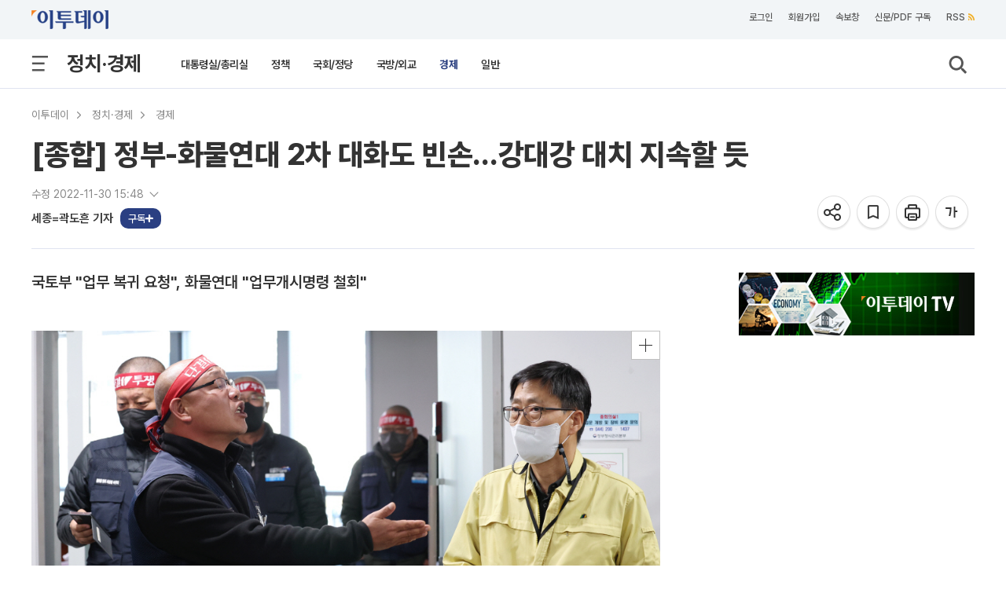

--- FILE ---
content_type: text/html; charset=UTF-8
request_url: https://www.etoday.co.kr/news/view/2198099
body_size: 28883
content:
<!DOCTYPE html>
<html lang="ko">
<head>
    <meta http-equiv="Content-Type" content="text/html; charset=utf-8">
    <meta http-equiv="X-UA-Compatible" content="IE=edge">
    <title>[종합] 정부-화물연대 2차 대화도 빈손…강대강 대치 지속할 듯 - 이투데이</title>
    <meta name="viewport" content="width=1200">
    
        <meta name="description" content="▲정부와 화물연대가 30일 오후 정부세종청사 국토교통부에서 열린 2차 대화를 가졌다. 화물연대 관계자가 대화가 결렬되며 자리를 떠나는 구헌상 물류" />
    <meta name="keywords" content="화물연대,국토교통부,대화,집단운송거부,시멘트" />
    <meta name="news_keywords" content="화물연대,국토교통부,대화,집단운송거부,시멘트" />
    <meta property="og:title" content="[종합] 정부-화물연대 2차 대화도 빈손…강대강 대치 지속할 듯" />
    <meta property="og:type" content="article" />
    <meta property="og:url" content="https://www.etoday.co.kr/news/view/2198099" />
    <meta property="og:site_name" content="이투데이" />
    <meta property="og:image" content="https://img.etoday.co.kr/pto_db/2022/11/20221130153624_1825165_1000_410.jpg" />
    <meta property="og:image:width" content="1000" />
    <meta property="og:image:height" content="410" />
    <meta property="og:description" content="▲정부와 화물연대가 30일 오후 정부세종청사 국토교통부에서 열린 2차 대화를 가졌다. 화물연대 관계자가 대화가 결렬되며 자리를 떠나는 구헌상 물류" />
    <meta name="robots" content="max-image-preview:large" />
    <!-- meta property="article:publisher" content="https://www.facebook.com/etoday/" />
    <meta property="article:author" content="https://www.facebook.com/etoday/" /-->    
    <meta property="article:publisher" content="이투데이" />
    <meta property="article:author" content="이투데이" />
    <meta property="fb:admins" content="100001191273481" />
    <meta property="fb:app_id" content="127898540577087" />
    <meta property="article:section" content="정치·경제">
    <meta property="article:published_time" content="2022-11-30T15:40:00+09:00">
    
    	<meta name="twitter:card" content="summary_large_image"/>
        <meta name="twitter:url" content="https://www.etoday.co.kr/news/view/2198099"/>
    <meta name="twitter:title" content="[종합] 정부-화물연대 2차 대화도 빈손…강대강 대치 지속할 듯">
    <meta name="twitter:site" content="@etodaynews"/>
    <meta name="twitter:image:src" content="https://img.etoday.co.kr/pto_db/2022/11/600/20221130153624_1825165_1000_410.jpg"/>
    <meta name="twitter:description" content="▲정부와 화물연대가 30일 오후 정부세종청사 국토교통부에서 열린 2차 대화를 가졌다. 화물연대 관계자가 대화가 결렬되며 자리를 떠나는 구헌상 물류"/>
    <meta name="twitter:app:name:googleplay" content="이투데이"/>
    <meta name="twitter:app:url:googleplay" content="https://play.google.com/store/apps/details?id=etoday.mobile"/>
    <meta name="twitter:app:id:googleplay" content="etoday.mobile"/>
	<link rel="canonical" href="https://www.etoday.co.kr/news/view/2198099"/>
	<link rel="alternate" media="only screen and (max-width: 640px)" href="https://m.etoday.co.kr/news/view/2198099">
    <meta name="articleid" content="2198099" />
    
    <!-- ZUM Internet DeepDive Meta Tag -->
    <meta property="dd:content_id" content="2198099">
    <meta property="dd:playtime" content="">
    <meta property="dd:author" content="세종=곽도흔">
    <meta property="dd:category" content="61">
    <meta property="dd:category2" content="6101">
    <meta property="dd:published_time" content="2022-11-30T15:40:00+09:00">
    <meta property="dd:modified_time" content="2022-11-30T15:48:00+09:00">
    <meta property="dd:publisher" content="이투데이">
    <meta property="dd:availability" content="true">
    <!-- //ZUM Internet DeepDive Meta Tag -->
    
    <meta property="dable:item_id" content="2198099">
    
        
    <meta name="referrer" content="no-referrer-when-downgrade" />
<link rel="stylesheet" href="/common/css/base.css?v=105" type="text/css">
<link rel="stylesheet" href="/common/css/etoday24.css?v=35" type="text/css">
<link rel="stylesheet" href="/common/css/etoday.css?v=81" type="text/css">

<!-- paging -->
<link rel="stylesheet" href="/common/css/paging.css?v=4" type="text/css">
<link href="https://use.fontawesome.com/releases/v5.0.6/css/all.css" rel="stylesheet">
<!--// paging -->

<link rel="stylesheet" href="/common/css/magnific-popup.css" type="text/css">
<link rel="shortcut icon" href="https://www.etoday.co.kr/favicon.ico" type="image/x-icon" >
<link rel="icon" href="https://www.etoday.co.kr/favicon.ico" type="image/x-icon" >
<script src="//ajax.googleapis.com/ajax/libs/jquery/1.12.1/jquery.min.js"></script>
<script type="text/javascript" src="/common/js/jquery.slider.min.js?v=3"></script>

<!-- Google Tag Manager -->
<script>(function(w,d,s,l,i){w[l]=w[l]||[];w[l].push({'gtm.start':
new Date().getTime(),event:'gtm.js'});var f=d.getElementsByTagName(s)[0],
j=d.createElement(s),dl=l!='dataLayer'?'&l='+l:'';j.async=true;j.src=
'https://www.googletagmanager.com/gtm.js?id='+i+dl;f.parentNode.insertBefore(j,f);
})(window,document,'script','dataLayer','GTM-K3XTXX');</script>
<!-- End Google Tag Manager -->

<!-- Dable -->
<script>
    (function(d,a,b,l,e,_) {
    d[b]=d[b]||function(){(d[b].q=d[b].q||[]).push(arguments)};e=a.createElement(l);
    e.async=1;e.charset='utf-8';e.src='//static.dable.io/dist/plugin.min.js';
    _=a.getElementsByTagName(l)[0];_.parentNode.insertBefore(e,_);
    })(window,document,'dable','script');
    dable('setService', 'etoday.co.kr');
    dable('sendLog');
</script>

<script type="application/ld+json">
{
	"@context": "https://schema.org",
	"@type": "Person",
	"name": "이투데이",
	"url": "https://www.etoday.co.kr/",
	"sameAs": [
		"https://www.youtube.com/c/etoday_news",
		"https://www.facebook.com/etoday",
		"https://twitter.com/etodaynews",
		"https://www.instagram.com/etoday_newsplus/",
		"https://blog.naver.com/etoday12",
		"https://play.google.com/store/apps/details?id=etoday.mobile"
	]
}
</script>    <link rel="stylesheet" href="/common/css/viewtag.css?v=2" type="text/css">
    <link rel="stylesheet" href="/common/css/corp_namecard.css?v=1" type="text/css">
	<script type="text/javascript" src="/common/js/newsman.js?v11"></script>
	<link rel="stylesheet" href="/common/css/tts_play.css?v=20260119" type="text/css">
    
    <script async src="https://securepubads.g.doubleclick.net/tag/js/gpt.js"></script>
    <script>
    window.googletag = window.googletag || {cmd: []};
    googletag.cmd.push(function() {
    	googletag.defineSlot('/12208663/etoday_page_in_200x200', [200, 200], 'div-gpt-ad-1569217938641-0').addService(googletag.pubads());
        /* 기사뷰 우측 3건 */
        googletag.defineSlot('/12208663/etoday_page_right_top_300x250', [300, 250], 'div-gpt-ad-1569220272835-0').addService(googletag.pubads());
        //googletag.defineSlot('/12208663/etoday_page_right_bottom_300x250', [300, 250], 'div-gpt-ad-1569218384106-0').addService(googletag.pubads());
        /* 기사뷰 우측 날개 20250131 off */
        //googletag.defineSlot('/12208663/etoday_page_right_SS_160x600', [160, 600], 'div-gpt-ad-1569217497793-0').addService(googletag.pubads());
        googletag.pubads().enableSingleRequest();
        googletag.enableServices();
    });
    </script>
    
    <script type="text/javascript" src="//send.mci1.co.kr/delivery/js/31495097/22932941434" async></script>
    
    <!-- google scrolldepth -->
    <script>
    // gtag('event','50%', {
    //  'event_category': "NTG article milestone",
    //  'event_label': "[종합] 정부-화물연대 2차 대화도 빈손…강대강 대치 지속할 듯",
    //  'event_value': 50 ,
    //  'non_interaction' : true
    // });
    </script>
    <!--// google scrolldepth -->
    
    <script type="application/ld+json">
    {
    "@context": "https://schema.org",
    "@type": "NewsArticle",
    "mainEntityOfPage": "https://www.etoday.co.kr/news/view/2198099",
    "url": "https://www.etoday.co.kr/news/view/2198099",
    "headline": "[종합] 정부-화물연대 2차 대화도 빈손…강대강 대치 지속할 듯",
    "datePublished": "2022-11-30T15:40:00+09:00",
        "dateModified": "2022-11-30T15:48:00+09:00",
        "author":{"@context":"https://schema.org","@type":"Person","name":"세종=곽도흔","url":"https://www.etoday.co.kr/reporter?eid=sogood"},
    "description": "▲정부와 화물연대가 30일 오후 정부세종청사 국토교통부에서 열린 2차 대화를 가졌다. 화물연대 관계자가 대화가 결렬되며 자리를 떠나는 구헌상 물류",
    "publisher": {
        "@context": "https://schema.org",
        "@type": "Organization",
        "name": "ETODAY"
    },
    "image": {
        "@context": "https://schema.org",
        "@type": "ImageObject",
        "url": "https://img.etoday.co.kr/pto_db/2022/11/20221130153624_1825165_1000_410.jpg",
        "height": 1000,
        "width": 410        }
    }
    </script>
    
</head>
<body>
    <div class="wrap">
        <!-- SBU 상단 헤더 영역 -->
        	<header class="sub_headerWrap">

        <div class="sub_header_contents_wrap">

            <div class="s_utillbar_contents">
                <div class="s_utillmenu">
                    <a href="https://www.etoday.co.kr/" class="img_element s_logo"></a>
                    <ul>
                        <li><a onclick="quickNewsPop(); return false;" class="click-trc" data-name="util_breaking" target="_top">속보창</a></li>
                        <li><a href="https://member.etoday.co.kr/subs/" class="click-trc" data-name="util_subscribe" target="_top">신문/PDF 구독</a></li>
                    	<li><a href="https://www.etoday.co.kr/rss/" class="click-trc" data-name="util_rss" target="_top">RSS<span class="rss_ico img_element"></span></a></li>  
                    </ul>
                </div>
            </div>

            <!-- sub category -->
            <div class="sub_gnb_wrap">
                <ul class="sub_navi">
                    <li class="menu_btn"><a class="allm_ico img_element"></a></li>
                    <!-- <li class="allmenu">
                        <a class="img_element allm_ico" id="allmenu-show"></a>
                    </li> -->
                    <li class="t_category_title"><span><a href="https://www.etoday.co.kr/politics-economy" target="_top">정치·경제</a></span></li>
                    <li class="depth2_menu">
                    	                        <ol>
                        	                            <li><a href="https://www.etoday.co.kr/politics-economy/bluehouse" target="_top" >대통령실/총리실</a></li>
                                                        <li><a href="https://www.etoday.co.kr/politics-economy/policy" target="_top" >정책</a></li>
                                                        <li><a href="https://www.etoday.co.kr/politics-economy/assembly" target="_top" >국회/정당</a></li>
                                                        <li><a href="https://www.etoday.co.kr/politics-economy/national-defense" target="_top" >국방/외교</a></li>
                                                        <li><a href="https://www.etoday.co.kr/politics-economy/business" target="_top" class="select_link">경제</a></li>
                                                        <li><a href="https://www.etoday.co.kr/politics-economy/general" target="_top" >일반</a></li>
                                                    </ol>
                                            </li>
                    <li class="search"><a class="img_element sb_search_ico imgch click-trc" data-name="util_search"></a></li>
                </ul>
                <div class="logo"><a href="https://www.etoday.co.kr/"><img src="https://www.etoday.co.kr/images/etoday_logo_pc.png" alt="프리미엄 경제신문 이투데이"></a></div>
                <div class="chk_fxd_login"></div>
                <!-- GNB BAR -->
                <div class="gnb_wrap" id="mnavi">                  
                    <ul class="navi">
                        <li class="mm_menu mn_link_eff"><a href="https://www.etoday.co.kr/opinion"           >오피니언</a></li>
                        <li class="mm_menu mn_link_eff"><a href="https://www.etoday.co.kr/stock-finance"     >증권·금융</a></li>
                        <li class="mm_menu mn_link_eff"><a href="https://www.etoday.co.kr/real-estate"       >부동산</a></li>
                        <li class="mm_menu mn_link_eff"><a href="https://www.etoday.co.kr/companies"         >기업</a></li>
                        <li class="mm_menu mn_link_eff"><a href="https://www.etoday.co.kr/global-economy"    >글로벌경제</a></li>
                        <li class="mm_menu mn_link_eff"><a href="https://www.etoday.co.kr/politics-economy"   class="onmenu">정치·경제</a></li>
                        <li class="mm_menu mn_link_eff"><a href="https://www.etoday.co.kr/society"           >사회</a></li>
                        <li class="mm_menu mn_link_eff"><a href="https://www.etoday.co.kr/culture-life"      >문화·라이프</a></li>
                        <li class="mm_menu mn_link_eff"><a href="https://www.etoday.co.kr/news-factory"      >뉴스발전소</a></li>
                        <li class="mm_menu mn_link_eff"><a href="https://www.etoday.co.kr/etodaytv">이투데이TV</a></li>
                    </ul>
                </div>
                <!-- GNB BAR -->                 
            </div>
            <!-- sub category -->
        </div>
        <!-- All MENU -->
                <div class="allmenulayerWrap menuall">
            <!-- <div class="s_utillbar_contents">
                <div class="s_utillmenu">
                    <a href="https://www.etoday.co.kr/" class="img_element s_logo"></a>
                    <ul>
                        <li><a onclick="quickNewsPop(); return false;" target="_top">속보창</a></li>
                        <li><a href="https://member.etoday.co.kr/subs/" target="_top">신문/PDF 구독</a></li>
                    	<li><a href="/rss/" target="_top">RSS<span class="rss_ico img_element"></span></a></li>
                    </ul>
                </div>
            </div> -->

            <div class="allmenuCont">
                <!-- <div class="alm_clz"><a class="aclz_ico img_element"></a></div> -->
                                <ul class="almListWrap">
                	                    <li class="alm_ctlist">
                        <dl>
                            <dt class="alm_ct_mtit"><a class="allink_eff" href="https://www.etoday.co.kr/opinion" target="_top">오피니언</a><span class="alm_ctico img_element"></span></dt>
                                                                                    <dd class="alm_ct_stit"><a href="https://www.etoday.co.kr/opinion/Nonhyeon-forum" target="_top">논현논단</a></dd>
                                                        <dd class="alm_ct_stit"><a href="https://www.etoday.co.kr/opinion/Nonhyeon-plaza" target="_top">논현광장</a></dd>
                                                        <dd class="alm_ct_stit"><a href="https://www.etoday.co.kr/opinion/plaza-columns" target="_top">시론</a></dd>
                                                        <dd class="alm_ct_stit"><a href="https://www.etoday.co.kr/opinion/ai-cartoon" target="_top">AI 만평</a></dd>
                                                        <dd class="alm_ct_stit"><a href="https://www.etoday.co.kr/opinion/desk" target="_top">데스크 시각</a></dd>
                                                        <dd class="alm_ct_stit"><a href="https://www.etoday.co.kr/opinion/expert-columns" target="_top">마감 후</a></dd>
                                                        <dd class="alm_ct_stit"><a href="https://www.etoday.co.kr/opinion/columns" target="_top">칼럼</a></dd>
                                                        <dd class="alm_ct_stit"><a href="https://www.etoday.co.kr/opinion/journalist-columns" target="_top">노트북 너머</a></dd>
                                                        <dd class="alm_ct_stit"><a href="https://www.etoday.co.kr/opinion/issue-people" target="_top">이슈n인물</a></dd>
                                                                                </dl>
                    </li>  
                                        <li class="alm_ctlist">
                        <dl>
                            <dt class="alm_ct_mtit"><a class="allink_eff" href="https://www.etoday.co.kr/stock-finance" target="_top">증권·금융</a><span class="alm_ctico img_element"></span></dt>
                                                                                    <dd class="alm_ct_stit"><a href="https://www.etoday.co.kr/stock-finance/public-announcement" target="_top">공시</a></dd>
                                                        <dd class="alm_ct_stit"><a href="https://www.etoday.co.kr/stock-finance/market-trend" target="_top">시황</a></dd>
                                                        <dd class="alm_ct_stit"><a href="https://www.etoday.co.kr/stock-finance/price" target="_top">시세</a></dd>
                                                        <dd class="alm_ct_stit"><a href="https://www.etoday.co.kr/stock-finance/currencies" target="_top">환율</a></dd>
                                                        <dd class="alm_ct_stit"><a href="https://www.etoday.co.kr/stock-finance/ipo/price-info" target="_top">장외/IPO</a></dd>
                                                        <dd class="alm_ct_stit"><a href="https://www.etoday.co.kr/stock-finance/hot-stock" target="_top">특징주</a></dd>
                                                        <dd class="alm_ct_stit"><a href="https://www.etoday.co.kr/stock-finance/investment-strategy" target="_top">투자전략</a></dd>
                                                        <dd class="alm_ct_stit"><a href="https://www.etoday.co.kr/stock-finance/bonds-funds" target="_top">채권/펀드</a></dd>
                                                        <dd class="alm_ct_stit"><a href="https://www.etoday.co.kr/stock-finance/finance" target="_top">금융</a></dd>
                                                        <dd class="alm_ct_stit"><a href="https://www.etoday.co.kr/stock-finance/general" target="_top">일반</a></dd>
                                                                                </dl>
                    </li>  
                                        <li class="alm_ctlist">
                        <dl>
                            <dt class="alm_ct_mtit"><a class="allink_eff" href="https://www.etoday.co.kr/real-estate" target="_top">부동산</a><span class="alm_ctico img_element"></span></dt>
                                                                                    <dd class="alm_ct_stit"><a href="https://www.etoday.co.kr/real-estate/market-trend" target="_top">시장동향</a></dd>
                                                        <dd class="alm_ct_stit"><a href="https://www.etoday.co.kr/real-estate/industry" target="_top">업계</a></dd>
                                                        <dd class="alm_ct_stit"><a href="https://www.etoday.co.kr/real-estate/policy" target="_top">정책</a></dd>
                                                        <dd class="alm_ct_stit"><a href="https://www.etoday.co.kr/real-estate/pre-sales" target="_top">분양</a></dd>
                                                        <dd class="alm_ct_stit"><a href="https://www.etoday.co.kr/real-estate/general" target="_top">일반</a></dd>
                                                                                </dl>
                    </li>  
                                        <li class="alm_ctlist">
                        <dl>
                            <dt class="alm_ct_mtit"><a class="allink_eff" href="https://www.etoday.co.kr/companies" target="_top">기업</a><span class="alm_ctico img_element"></span></dt>
                                                                                    <dd class="alm_ct_stit"><a href="https://www.etoday.co.kr/companies/business-community" target="_top">재계</a></dd>
                                                        <dd class="alm_ct_stit"><a href="https://www.etoday.co.kr/companies/electronics-telecom-it" target="_top">전자/통신/IT</a></dd>
                                                        <dd class="alm_ct_stit"><a href="https://www.etoday.co.kr/companies/automobiles" target="_top">자동차</a></dd>
                                                        <dd class="alm_ct_stit"><a href="https://www.etoday.co.kr/companies/heavy-chemical" target="_top">중화학</a></dd>
                                                        <dd class="alm_ct_stit"><a href="https://www.etoday.co.kr/companies/aviation-logistics" target="_top">항공/물류</a></dd>
                                                        <dd class="alm_ct_stit"><a href="https://www.etoday.co.kr/companies/retail" target="_top">유통</a></dd>
                                                        <dd class="alm_ct_stit"><a href="https://www.etoday.co.kr/companies/healthcare-bio" target="_top">의료/바이오</a></dd>
                                                        <dd class="alm_ct_stit"><a href="https://www.etoday.co.kr/companies/smes-venture" target="_top">중기/벤처</a></dd>
                                                        <dd class="alm_ct_stit"><a href="https://www.etoday.co.kr/companies/general" target="_top">일반</a></dd>
                                                                                </dl>
                    </li>  
                                        <li class="alm_ctlist bbox">
                        <dl>
                            <dt class="alm_ct_mtit"><a class="allink_eff" href="https://www.etoday.co.kr/global-economy" target="_top">글로벌경제</a><span class="alm_ctico img_element"></span></dt>
                                                                                    <dd class="alm_ct_stit"><a href="https://www.etoday.co.kr/global-economy/international-economy" target="_top">국제경제</a></dd>
                                                        <dd class="alm_ct_stit"><a href="https://www.etoday.co.kr/global-economy/international-general" target="_top">국제일반</a></dd>
                                                        <dd class="alm_ct_stit"><a href="https://www.etoday.co.kr/global-economy/international-market-trend" target="_top">국제시황</a></dd>
                                                        <dd class="alm_ct_stit"><a href="https://www.etoday.co.kr/global-economy/us" target="_top">미국</a></dd>
                                                        <dd class="alm_ct_stit"><a href="https://www.etoday.co.kr/global-economy/china" target="_top">중국</a></dd>
                                                        <dd class="alm_ct_stit"><a href="https://www.etoday.co.kr/global-economy/asia" target="_top">아시아</a></dd>
                                                        <dd class="alm_ct_stit"><a href="https://www.etoday.co.kr/global-economy/europe-middle-east" target="_top">유럽/중동</a></dd>
                                                                                </dl>
                    </li>  
                                        <li class="alm_ctlist bbox">
                        <dl>
                            <dt class="alm_ct_mtit"><a class="allink_eff" href="https://www.etoday.co.kr/politics-economy" target="_top">정치·경제</a><span class="alm_ctico img_element"></span></dt>
                                                                                    <dd class="alm_ct_stit"><a href="https://www.etoday.co.kr/politics-economy/bluehouse" target="_top">대통령실/총리실</a></dd>
                                                        <dd class="alm_ct_stit"><a href="https://www.etoday.co.kr/politics-economy/policy" target="_top">정책</a></dd>
                                                        <dd class="alm_ct_stit"><a href="https://www.etoday.co.kr/politics-economy/assembly" target="_top">국회/정당</a></dd>
                                                        <dd class="alm_ct_stit"><a href="https://www.etoday.co.kr/politics-economy/national-defense" target="_top">국방/외교</a></dd>
                                                        <dd class="alm_ct_stit"><a href="https://www.etoday.co.kr/politics-economy/business" target="_top">경제</a></dd>
                                                        <dd class="alm_ct_stit"><a href="https://www.etoday.co.kr/politics-economy/general" target="_top">일반</a></dd>
                                                                                </dl>
                    </li>  
                                        <li class="alm_ctlist">
                        <dl>
                            <dt class="alm_ct_mtit"><a class="allink_eff" href="https://www.etoday.co.kr/society" target="_top">사회</a><span class="alm_ctico img_element"></span></dt>
                                                                                    <dd class="alm_ct_stit"><a href="https://www.etoday.co.kr/society/incidents-accidents" target="_top">사건/사고</a></dd>
                                                        <dd class="alm_ct_stit"><a href="https://www.etoday.co.kr/society/labor-market" target="_top">노동/취업</a></dd>
                                                        <dd class="alm_ct_stit"><a href="https://www.etoday.co.kr/society/legal-affairs" target="_top">법조</a></dd>
                                                        <dd class="alm_ct_stit"><a href="https://www.etoday.co.kr/society/education" target="_top">교육</a></dd>
                                                        <dd class="alm_ct_stit"><a href="https://www.etoday.co.kr/society/area" target="_top">전국</a></dd>
                                                        <dd class="alm_ct_stit"><a href="https://www.etoday.co.kr/society/people-news" target="_top">인사/동정/부음</a></dd>
                                                        <dd class="alm_ct_stit"><a href="https://www.etoday.co.kr/society/obituaries" target="_top">오비추어리</a></dd>
                                                        <dd class="alm_ct_stit"><a href="https://www.etoday.co.kr/society/general" target="_top">일반</a></dd>
                                                                                </dl>
                    </li>  
                                        <li class="alm_ctlist">
                        <dl>
                            <dt class="alm_ct_mtit"><a class="allink_eff" href="https://www.etoday.co.kr/culture-life" target="_top">문화·라이프</a><span class="alm_ctico img_element"></span></dt>
                                                                                    <dd class="alm_ct_stit"><a href="https://www.etoday.co.kr/culture-life/broadcast-tv" target="_top">방송/TV</a></dd>
                                                        <dd class="alm_ct_stit"><a href="https://www.etoday.co.kr/culture-life/movie" target="_top">영화</a></dd>
                                                        <dd class="alm_ct_stit"><a href="https://www.etoday.co.kr/culture-life/music" target="_top">음악</a></dd>
                                                        <dd class="alm_ct_stit"><a href="https://www.etoday.co.kr/culture-life/arts-books" target="_top">공연/출판</a></dd>
                                                        <dd class="alm_ct_stit"><a href="https://www.etoday.co.kr/culture-life/sports" target="_top">스포츠</a></dd>
                                                        <dd class="alm_ct_stit"><a href="https://www.etoday.co.kr/culture-life/general" target="_top">일반</a></dd>
                                                                                </dl>
                    </li>  
                                        <li class="alm_ctlist">
                        <dl>
                            <dt class="alm_ct_mtit"><a class="allink_eff" href="https://www.etoday.co.kr/news-factory" target="_top">뉴스발전소</a><span class="alm_ctico img_element"></span></dt>
                                                                                    <dd class="alm_ct_stit"><a href="https://www.etoday.co.kr/news-factory/issue-cracker" target="_top">이슈크래커</a></dd>
                                                        <dd class="alm_ct_stit"><a href="https://www.etoday.co.kr/news-factory/hotissue" target="_top">요즘, 이거</a></dd>
                                                        <dd class="alm_ct_stit"><a href="https://www.etoday.co.kr/news-factory/graphics" target="_top">그래픽스</a></dd>
                                                        <dd class="alm_ct_stit"><a href="https://www.etoday.co.kr/news-factory/photo" target="_top">한 컷</a></dd>
                                                                                </dl>
                    </li>  
                                    </ul>
                                                <ul class="almListWrap">
                	                    <li class="alm_ctlist">
                        <dl>
                            <dt class="alm_ct_mtit"><a class="allink_eff" href="https://www.etoday.co.kr/etodaytv" target="_top">이투데이TV</a><span class="alm_ctico img_element"></span></dt>
                                                                                    <dd class="alm_ct_stit"><a href="https://www.etoday.co.kr/e-studio" target="_top">e스튜디오</a></dd>
                                                        <dd class="alm_ct_stit"><a href="https://www.etoday.co.kr/ranking" target="_top">랭킹영상</a></dd>
                                                                                </dl>
                    </li>
                                        <li class="alm_ctlist">
                        <dl>
                            <dt class="alm_ct_mtit"><a class="allink_eff" href="https://www.etoday.co.kr/special-report" target="_top">스페셜리포트</a><span class="alm_ctico img_element"></span></dt>
                                                    </dl>
                    </li>
                                        <li class="alm_ctlist">
                        <dl>
                            <dt class="alm_ct_mtit"><a class="allink_eff" href="https://www.etoday.co.kr/channel-five" target="_top">Channel 5</a><span class="alm_ctico img_element"></span></dt>
                                                    </dl>
                    </li>
                                        <li class="alm_ctlist">
                        <dl>
                            <dt class="alm_ct_mtit"><a class="allink_eff" href="https://www.etoday.co.kr/winners-ir-club" target="_top">위너스IR클럽</a><span class="alm_ctico img_element"></span></dt>
                                                    </dl>
                    </li>
                                        <li class="alm_ctlist">
                        <dl>
                            <dt class="alm_ct_mtit"><a class="allink_eff" href="https://www.etoday.co.kr/weather" target="_top">날씨</a><span class="alm_ctico img_element"></span></dt>
                                                    </dl>
                    </li>
                                    </ul>
                            </div>
        </div>        <!-- //All MENU -->

        <!-- 검색창 -->
        <article class="search_layer">
        <section>
            <div>
                <form name="frmsearch" method="get" action="https://www.etoday.co.kr/search/">
                <input class="search_field" size="40" name='keyword' type="text" placeholder="검색어를 입력해 주세요." required>
                <button type="submit" class="img_element search_ico2 click-trc" data-name="util_search_submit"></button>
                </form>
            </div>
        </section>
        </article>
        <!-- // 검색창 -->

    </header>
    
               <!-- //상단 헤더 영역 -->
        
        <!-- 본문 영역 -->
        <article class="containerWrap">
        	
        	<!-- 좌우 날개 배너 -->
			<div id="quick_left" class="vw_l_floatingMenu" style="left:50%;margin-left:-785px;z-index:10">
				<script src='//img.mobon.net/js/common/HawkEyesMaker.js'></script> 
					<script> 
					new HawkEyes({"type":"banner","responsive":"N","platform":"W","scriptCode":"620796","frameCode":"69","width":"160","height":"600","settings":{"cntad":"1","cntsr":"1"}}); 
					</script>
			</div>
			
			<div id="quick_right" style="left:50%;margin-left:625px;position:absolute;z-index:10">
				<script src="//ad.mediamixer.co.kr/cgi-bin/PelicanC.dll?impr?pageid=0H5s&out=script"></script>
			</div>
			<!-- 좌우 날개 배너 -->
			
			<!-- BREADCRUMBS-->
            <section class="breadcrumbs">
            	                <ul>
                	<li class="menu"><a href="https://www.etoday.co.kr/" class="click-trc" data-name="view_bread" target="_top">이투데이</a><meta property="position" content="1" /></li>
                	                    <li class="menu">
                    	                    	<a href="https://www.etoday.co.kr/politics-economy" class="click-trc" data-name="view_bread" target="_top">정치·경제</a>
                    	<meta property="position" content="2" /> 
                    </li>
					                                        <li class="menu">
                    	                    	<a href="https://www.etoday.co.kr/politics-economy/business" class="click-trc" data-name="view_bread" target="_top">경제</a>
                    	<meta property="position" content="3" /> 
                    </li>
					                                    </ul>
                            </section>
   
            <!-- 상단 뉴스 본문 메인 타이틀 -->
                <section class="news_dtail_view_top_wrap">
                    <h1 class="main_title">[종합] 정부-화물연대 2차 대화도 빈손…강대강 대치 지속할 듯</h1>
                    <div class="view_top_container">
                        <div class="newsinfo">
                        	<!-- 기사입력/수정 -->
														<input type="checkbox" id="more" class="more_toggle">
                            <label for="more" class="more_label"><p>수정 2022-11-30 15:48 <svg viewBox="0 0 24 24"></svg></p></label>
                            <p class="content">입력 2022-11-30 15:40</p>
							                        	<!-- //기사입력수정 -->
                        	<!-- 기자 바이라인 -->
                    		<div class="vw_byline">
								<ul class="vw_by_reporter">
									<li>
										<dl>
																						<dd class="reporter_name">
																																			<a href="https://www.etoday.co.kr/reporter?eid=sogood" class="detaillink reporterInfo click-trc" data-name="view_byline">세종=곽도흔 기자</a>
												<a data-eid="sogood" class="subs-check"></a>
																								
																						</dd>
																					</dl>
									</li>
								</ul>
								<div class="speechbox" id="speechbox">
                                	<div class="speech-text"><span class="speech-bold">기자 이름을 클릭하면</span><br /> 더 자세한 정보를<br /> 확인할 수 있어요!</div>
                                </div>
							</div>
							<!-- 기자 바이라인 -->
                        </div>
					
						<ul class="view_utmenu">
                            <li class="share_icon">
                                <dl>
									<dd>
										<div class="img_element share_ico share-top-layer click-trc" data-name="view_share_top" href="#sharelayer" onclick="return false" title="공유하기"></div>
									</dd>
                                    <dd>
                                    	<!-- BOOK MARK POPUP -->
                            			<div class="bookmark_pop" style="margin:-30px 0 0 -220px">
                            			    <a class="img_element s_close_ico"></a>
                            				<div class="altmsgtxt">북마크 되었습니다.<br>마이페이지에서 확인하세요.</div>
                            			</div>
                            			<!-- //BOOK MARK POPUP -->	
                                    	<a class="img_element bmk22_ico click-trc BTN_BOOKMARK" data-name="view_bookmark" title="기사를 저장하여 모아볼 수 있습니다."></a>
                                    </dd>
                                    <dd><a rel="nofollow" class="img_element prt22_ico click-trc" data-name="view_print" title="기사 프린트"></a></dd>
                                    <!-- <dd><a class="img_element text21_ico_1 txt_small" title="글씨 작게보기"></a></dd> -->
                                    <dd><a class="img_element txt22_ico font-size-layer click-trc" data-name="view_font" href="#ftslayer" onclick="return false" title="글씨 크게보기"></a></dd>
                                </dl>
                            </li>
                        </ul>
                        
                                            </div>

					<div id="sharelayer" class="share-pop-layer img_element">
						<div class="share-container">
							<ul class="share-conts">
								<li><a href="javascript:;" data-name="view_share_kakao_top" id="sh_KaKaoTalk_t" class="click-trc sharesize_01 img_element"></a><p>카카오톡</p></li>
								<li><a href="javascript:;" data-name="view_share_facebook_top" id="sh_facebook_t" class="click-trc sharesize_02 img_element"></a><p>페이스북</p></li>
								<li><a href="javascript:;" data-name="view_share_x_top" id="sh_twitter_t" class="click-trc sharesize_03 img_element"></a><p>엑스</p></li>
								<li><a href="javascript:;" data-name="view_share_url_top" id="sh_link_t" class="click-trc sharesize_04 img_element"></a><p>URL공유</p></li>
							</ul>
							<a href="#" class="btn-layerClose"><svg height="16px" width="16px" viewBox="0 0 22 22" fill="#555"><path d="M19 6.41L17.59 5 12 10.59 6.41 5 5 6.41 10.59 12 5 17.59 6.41 19 12 13.41 17.59 19 19 17.59 13.41 12z"/></svg></a>
						</div>
					</div>

					<div id="ftslayer" class="fsz-pop-layer img_element">
						<div class="ftspop-container">
							<ul class="fts-conts">
								<li><a class="ftsize_01 img_element click-trc" data-name="view_font01"></a><p>가장작게</p></li>
								<li><a class="ftsize_02 img_element click-trc" data-name="view_font02"></a><p>작게</p></li>
								<li><a class="ftsize_03 img_element click-trc" data-name="view_font03"></a><p class="base">기본</p></li>
								<li><a class="ftsize_04 img_element click-trc" data-name="view_font04"></a><p>크게</p></li>
								<li><a class="ftsize_05 img_element click-trc" data-name="view_font05"></a><p>가장크게</p></li>
							</ul>
							<a href="#" class="btn-layerClose"><svg height="16px" width="16px" viewBox="0 0 22 22" fill="#555"><path d="M19 6.41L17.59 5 12 10.59 6.41 5 5 6.41 10.59 12 5 17.59 6.41 19 12 13.41 17.59 19 19 17.59 13.41 12z"/></svg></a>
						</div>
					</div>	

                </section>
                <!-- 뉴스기사 본문 -->

				<!-- 본문 좌/우측모듈 Wrap -->
				<section class="view_body_moduleWrap">

					<div class="l_content_module">
					<div class="sticky-body-spacer">
					<div class="sticky-body-spacer_sub">
				
						<div class="view_contents">
														
														<div class="newsdata">
								<span class="stitle">국토부 &quot;업무 복귀 요청&quot;, 화물연대 &quot;업무개시명령 철회&quot;</span>
							</div>
														
							<div class="articleView" itemprop="articleBody">
							<p><div style="width:800px;margin:auto;text-align:CENTER;padding:0px;" class="img_box_C"><div ><img src="https://img.etoday.co.kr/pto_db/2022/11/20221130153624_1825165_1000_410.jpg" width="800" height="328"  width="600" height="246" alt="▲정부와 화물연대가 30일 오후 정부세종청사 국토교통부에서 열린 2차 대화를 가졌다. 화물연대 관계자가 대화가 결렬되며 자리를 떠나는 구헌상 물류정책관(오른쪽)에게 항의하고 있다. (연합뉴스)" class="img_more"></div><div style="text-align:left;word-break:break-all;padding-bottom:6px;color:#666666;font-size:11px;" class="img_box_desc">▲정부와 화물연대가 30일 오후 정부세종청사 국토교통부에서 열린 2차 대화를 가졌다. 화물연대 관계자가 대화가 결렬되며 자리를 떠나는 구헌상 물류정책관(오른쪽)에게 항의하고 있다. (연합뉴스)</div><div id="img_ifm_bnr"></div></div> 정부와 화물연대가 30일 1차 대화 이후 이틀 만에 다시 만났지만 40분 만에 원론적인 입장만 강조한 채 빈손으로 헤어졌다.</p><p>이날 만남에는 정부에서는 구헌상 국토교통부 물류정책관이, 화물연대에서는 김태영 수석부위원장이 대표로 참석했다. 양 측이 모두 1차(차관-부위원장)보다 낮은 급이 참석하면서 애초부터 별다른 성과가 없을 것으로 예상됐다.</p><div id='div-gpt-ad-1569217938641-0' style='margin-bottom:10px;width:200px;height:200px;float:right;margin-left:29px;padding-top:3px;z-index:100;'><script>googletag.cmd.push(function() { googletag.display('div-gpt-ad-1569217938641-0'); });</script></div><p>이날 국토부는 화물연대에 업무복귀를 요청했지만, 화물연대는 정부의 업무개시명령 철회를 주장하며 맞섰다. 또 국토부는 안전운임제를 3년 연장하되 품목 확대는 안 된다는 입장이지만, 화물연대는 안전운임제를 영구화하고 품목을 확대하라고 요구하고 있다.</p><p>국토부는 안전운임제 3년 연장을 추진하고, 국회에서 입법 절차가 진행 중인 상황에서 화물연대의 요구안을 정부가 수용할 수 없다는 입장이다. 반면 화물연대는 "윤석열 정부와 국토부는 대화의 의지가 전혀 없다"며 "진정성 있는 협상안을 갖고 나왔으나 협상 불가라는 정부 이야기에 대화를 이어가지 못했다"고 밝혔다.</p><p>정부는 화물연대가 파업을 철회하지 않으면 추가적인 대화도 불필요하다고 보고 있다. 원 장관은 이날 오전 서울의 한 시멘트 운송업체에 대한 현장조사에 직접 나선 뒤 기자들과 만나 "운송거부를 계속 끌고 가기 위해서 시간을 끄는 그런 식의 명분 벌기용 형식적인 만남은 의미 없다"고 강조했다.</p><p>화물연대는 정부는 국회에서 논의하라고 하고 여당은 화물연대가 파업을 철회해야 상임위원회에서 발의된 안전운임제 법안을 논의하겠다라며 모든 법안 논의를 거부하고 있는 상황에 깊은 유감을 표한다고 밝혔다.</p><p>이어 다음날 면담을 요청했지만 국토부가 답변하지 않았다며 더욱 강고한 투쟁으로 파업 대오를 확장하겠다고 강조했다.</p><p>운송거부가 7일 차를 넘어서면서 정부가 시멘트 외 철강, 정유 등 다른 분야로까지의 운송개시명령을 확대를 검토하는 등 압박 수준을 높이고 있어서 대화를 통한 사태 해결은 당분간 쉽지 않을 것으로 예상된다.</p>							
														</div>
							
																			<div class="relation_newslist">
							<p>관련 뉴스</p>
							<div class="relation_news">
								<ul class="relation_list">
																		<li class="t_reduce">
										<span class="img_element blt_ico"></span>
										<a href="https://www.etoday.co.kr/news/view/2198081?trc=view_joinnews">
															                        	<span class="tit_bl_ico_2" title="속보">속보</span>
				                        												 협상결렬…화물연대 &quot;윤석열 정부, 국토부 대화 의지 없다&quot;										</a>
									</li>
																		<li class="t_reduce">
										<span class="img_element blt_ico"></span>
										<a href="https://www.etoday.co.kr/news/view/2198079?trc=view_joinnews">
																						[1보] 정부-화물연대 두번째 협상 40분만에 결렬…입장차 여전										</a>
									</li>
																		<li class="t_reduce">
										<span class="img_element blt_ico"></span>
										<a href="https://www.etoday.co.kr/news/view/2198076?trc=view_joinnews">
															                        	<span class="tit_bl_ico_2" title="속보">속보</span>
				                        												 정부-화물연대 두 번째 협상, 40분 만에 결렬										</a>
									</li>
																	</ul>
							</div>      
						</div>
												<iframe src="//io1.innorame.com/imp/A2X01K0q6omX.iframe" width="100%" height="56" allowTransparency = "true" marginwidth="0" marginheight="0" hspace="0" vspace="0" frameborder="0" scrolling="no" style="width:100%;min-width:100%;padding-left:10px;margin-top:-15px;position:relative;z-index:99;"></iframe>
														<div class="kwd_tags">	
													
                            <a href="https://www.etoday.co.kr/search/?keyword=%ED%99%94%EB%AC%BC%EC%97%B0%EB%8C%80" class="click-trc" data-name="view_keyword">#화물연대</a>
                            						
                            <a href="https://www.etoday.co.kr/search/?keyword=%EA%B5%AD%ED%86%A0%EA%B5%90%ED%86%B5%EB%B6%80" class="click-trc" data-name="view_keyword">#국토교통부</a>
                            						
                            <a href="https://www.etoday.co.kr/search/?keyword=%EB%8C%80%ED%99%94" class="click-trc" data-name="view_keyword">#대화</a>
                            						
                            <a href="https://www.etoday.co.kr/search/?keyword=%EC%A7%91%EB%8B%A8%EC%9A%B4%EC%86%A1%EA%B1%B0%EB%B6%80" class="click-trc" data-name="view_keyword">#집단운송거부</a>
                            						
                            <a href="https://www.etoday.co.kr/search/?keyword=%EC%8B%9C%EB%A9%98%ED%8A%B8" class="click-trc" data-name="view_keyword">#시멘트</a>
                                                        </div>
                                                        
                            <!-- 기업 네임카드 -->
    						    						<!-- //기업 네임카드 -->
						
							<!-- 기자 주요 뉴스 -->
							            	                                                <div class="reporter_topNews">
                	<div class="relation_newslist2">
                        <div class="reporter_info">
                            <p class="reporter_n">
                                <a href="https://www.etoday.co.kr/reporter?eid=sogood" class="click-trc" data-name="view_journalist1">    
                                세종=곽도흔 기자의 주요 뉴스
                                </a>
                            </p>
                            <p class="reporter_bt"><a href="https://www.etoday.co.kr/reporter?eid=sogood" class="click-trc" data-name="view_journalist2">자세히보기</a></p>
                        </div>
                        <div class="relation_news">
                            <ul class="relation_list">
                                                            <li class="t_reduce">
                                    <span class="img_element blt_ico"></span>
                                        <a href="https://www.etoday.co.kr/news/view/2550854?trc=view_journalist_news">이한주 NRC 이사장 “농어촌기본소득은 기본사회 실험의 출발점”</a>
                                </li>
                                                            <li class="t_reduce">
                                    <span class="img_element blt_ico"></span>
                                        <a href="https://www.etoday.co.kr/news/view/2550569?trc=view_journalist_news">지난해 컨테이너 물동량 3211만TEU 처리 '역대 최대'</a>
                                </li>
                                                            <li class="t_reduce">
                                    <span class="img_element blt_ico"></span>
                                        <a href="https://www.etoday.co.kr/news/view/2550739?trc=view_journalist_news">국민참여예산 전면 개편, 국민참여단 늘리고 최대 600만 원 포상 도입</a>
                                </li>
                                                        </ul>
                        </div>
                	</div>
                </div>
                                							
							<div class="recommend_btn">
								<ul class="ico_btn">
									<li><a href="javascript:;" class="click-trc" data-name="view_emoticon" data-rec_cd="1"><span class="img_element recom_ico1"></span></a><span class="tit">좋아요</span><span class="numbs">0</span></li>
									<li><a href="javascript:;" class="click-trc" data-name="view_emoticon" data-rec_cd="2"><span class="img_element recom_ico2"></span></a><span class="tit">화나요</span><span class="numbs">0</span></li>
									<li><a href="javascript:;" class="click-trc" data-name="view_emoticon" data-rec_cd="4"><span class="img_element recom_ico4"></span></a><span class="tit">슬퍼요</span><span class="numbs">0</span></li>
									<li><a href="javascript:;" class="click-trc" data-name="view_emoticon" data-rec_cd="3"><span class="img_element recom_ico3"></span></a><span class="tit">추가취재 원해요</span><span class="numbs">0</span></li>
								</ul>
							</div>

							<div class="ico_share">
								<ul>
									<li><a id="sh_KaKaoTalk" class="img_element shareIco_1 click-trc" data-name="view_share_kakao" alt="MS의 정책 변화로 익스플로러 사용자는 URL 복사 기능 사용을 권장합니다" title="MS의 정책 변화로 익스플로러 사용자는 URL 복사 기능 사용을 권장합니다"></a></li>
									<li><a id="sh_facebook" class="img_element shareIco_2 click-trc" data-name="view_share_facebook" alt="MS의 정책 변화로 익스플로러 사용자는 URL 복사 기능 사용을 권장합니다" title="MS의 정책 변화로 익스플로러 사용자는 URL 복사 기능 사용을 권장합니다"></a></li>
									<li><a id="sh_twitter" class="img_element shareIco_3 click-trc" data-name="view_share_x" alt="MS의 정책 변화로 익스플로러 사용자는 URL 복사 기능 사용을 권장합니다" title="MS의 정책 변화로 익스플로러 사용자는 URL 복사 기능 사용을 권장합니다"></a></li>
									<li><a id="sh_link" class="img_element shareIco_4 click-trc" data-name="view_share_url"  alt="URL 복사하기" title="URL 복사하기"></a></li>
								</ul>
								<input type="text" id="sh_link_url" value="" style="opacity:0;width:1px;height:1px">
							</div>

						</div>
						<!-- //뉴스기사 본문 -->
						
						<!-- 2021 주요뉴스 -->
												<div class="maj_list_wrap">
							<p class="tit_m_st">주요 뉴스<span class="tit_ico img_element"></span></p>
							<div class="maj_list_container">
								<ul>
																		<li class="maj_list">
                                        								        <div class="maj_list_thum">
    								        <a href="https://www.etoday.co.kr/news/view/2551044?trc=view_hot_news">
    								        	<img src="https://img.etoday.co.kr/crop/140/88/2288863.jpg" alt="신곡은 안 먹힌다?⋯차트 '역주행'이 주류 된 이유 [엔터로그]">
    								        </a>
								        </div>
								        								        <dl>
								            <dt class="t_reduce maj_tit">
    								            <a href="https://www.etoday.co.kr/news/view/2551044?trc=view_hot_news">
    									                	    										신곡은 안 먹힌다?⋯차트 '역주행'이 주류 된 이유 [엔터로그]	    										</a>
								            </dt>
								            <dd class="link_text2 maj_rd_tit">우리가 사랑하는 스타와 인기 콘텐츠, 그 이면의 맥락을 들여다봅니다. 화려한 조명 뒤 자리 잡은 조용한 이야기들. '엔터로그'에서 만나보세요. 요즘 음원 차트를 보다 보면 묘한 기시감이 듭니다. 발매된 지 얼마 되지 않은 신곡보단 이미 알고 있는 노래가 더 자주 눈에 띄기 때문인데요. 발매된 지 수개월, 더 길게는 수년이 지난 곡들이 다</dd>
								        </dl>
									</li>
																		<li class="maj_list">
                                        								        <div class="maj_list_thum">
    								        <a href="https://www.etoday.co.kr/news/view/2551075?trc=view_hot_news">
    								        	<img src="https://img.etoday.co.kr/crop/140/88/2288903.jpg" alt="라이즈 쇼타로, &amp;quot;에스파 지젤과 사귀냐&amp;quot; 열애설 댓글 반박⋯&amp;quot;친한 친구일 뿐&amp;quot;">
    								        </a>
								        </div>
								        								        <dl>
								            <dt class="t_reduce maj_tit">
    								            <a href="https://www.etoday.co.kr/news/view/2551075?trc=view_hot_news">
    									                	    										라이즈 쇼타로, &quot;에스파 지젤과 사귀냐&quot; 열애설 댓글 반박⋯&quot;친한 친구일 뿐&quot;	    										</a>
								            </dt>
								            <dd class="link_text2 maj_rd_tit">그룹 라이즈의 쇼타로가 에스파 지젤과의 열애설을 직접 부인했다. 29일 쇼타로는 라이브 방송을 통해 팬들과 소통하던 중 “지젤과 그런 관계 아니다”라며 열애설에 선을 그었다. 이날 쇼타로의 해명은 팬들의 댓글에서 시작됐다. 최근 팬들 사이에서 쇼타로와 지젤의 열애설이 불거지며 일부 팬들이 라이브 댓글을 통해 열애설에 대해 집요하게</dd>
								        </dl>
									</li>
																		<li class="maj_list">
                                        								        <div class="maj_list_thum">
    								        <a href="https://www.etoday.co.kr/news/view/2551015?trc=view_hot_news">
    								        	<img src="https://img.etoday.co.kr/crop/140/88/2288842.jpg" alt="야구는 스포츠가 아니다? [해시태그]">
    								        </a>
								        </div>
								        								        <dl>
								            <dt class="t_reduce maj_tit">
    								            <a href="https://www.etoday.co.kr/news/view/2551015?trc=view_hot_news">
    									                	    										야구는 스포츠가 아니다? [해시태그]	    										</a>
								            </dt>
								            <dd class="link_text2 maj_rd_tit">스포츠(Sports): 일정한 규칙에 따라 개인이나 단체끼리 속력, 지구력, 기능 따위를 겨루는 활동. 신체 활동을 비롯하여 도구 혹은 동물의 힘을 빌려 하는 여러 운동과 게임이 포함. 본디 여가를 뜻하는 옛 프랑스어 ‘desport’에서 따온 말인 스포츠. 이를 업(業)으로 삼은 이들 사이에서 ‘근본’ 논란이 벌어졌는데요. 스포츠에 그 업이 가당키</dd>
								        </dl>
									</li>
																		<li class="maj_list">
                                        								        <div class="maj_list_thum">
    								        <a href="https://www.etoday.co.kr/news/view/2550942?trc=view_hot_news">
    								        	<img src="https://img.etoday.co.kr/crop/140/88/2287992.jpg" alt="현대차그룹, 美 관세 여파에도 ‘매출 300조 클럽’ 완벽 입성">
    								        </a>
								        </div>
								        								        <dl>
								            <dt class="t_reduce maj_tit">
    								            <a href="https://www.etoday.co.kr/news/view/2550942?trc=view_hot_news">
    									                	    										현대차그룹, 美 관세 여파에도 ‘매출 300조 클럽’ 완벽 입성	    										</a>
								            </dt>
								            <dd class="link_text2 maj_rd_tit">미 관세 부담 속 매출 300조 첫 돌파 수익성은 주춤…미국 비용 7.2조 영향 HMGMA·SUV·하이브리드로 반등 모색 미국의 고율 관세와 글로벌 보호무역 기조 속에서도 현대차그룹이 사상 처음으로 ‘매출 300조 원 클럽’에 입성했다. 고부가 가치 차량 비중 확대와 미국 시장 점유율 상승이 맞물리며 외형 성장을 이어간 결과다. 글로벌 완성차 시장</dd>
								        </dl>
									</li>
																		<li class="maj_list">
                                        								        <div class="maj_list_thum">
    								        <a href="https://www.etoday.co.kr/news/view/2550931?trc=view_hot_news">
    								        	<img src="https://img.etoday.co.kr/crop/140/88/2288710.jpg" alt="‘매파적 인내’로 기운 연준… 여름 전 인하 가능성 작아져">
    								        </a>
								        </div>
								        								        <dl>
								            <dt class="t_reduce maj_tit">
    								            <a href="https://www.etoday.co.kr/news/view/2550931?trc=view_hot_news">
    									                	    										‘매파적 인내’로 기운 연준… 여름 전 인하 가능성 작아져	    										</a>
								            </dt>
								            <dd class="link_text2 maj_rd_tit">“보험성 인하 필요성 없어져…장기적 동결 국면” 평가 하반기에나 인하 재개 전망 우세 미국 연방준비제도(Fed·연준)의 통화정책이 사실상 ‘확장된 기준금리 동결 국면’에 들어섰다는 평가가 힘을 얻고 있다. 경기침체를 막기 위한 보험성 인하 논리는 자취를 감췄고 정책금리가 중립 수준에 근접했다는 인식이 연준 내부와 시장 전반에 확산하는</dd>
								        </dl>
									</li>
																		<li class="maj_list">
                                        								        <div class="maj_list_thum">
    								        <a href="https://www.etoday.co.kr/news/view/2550922?trc=view_hot_news">
    								        	<img src="https://img.etoday.co.kr/crop/140/88/2288765.jpg" alt="2030년까지 도심 6만 가구 착공…용산·과천·성남 물량이 절반 [1·29 주택공급 대책]">
    								        </a>
								        </div>
								        								        <dl>
								            <dt class="t_reduce maj_tit">
    								            <a href="https://www.etoday.co.kr/news/view/2550922?trc=view_hot_news">
    									                	    										2030년까지 도심 6만 가구 착공…용산·과천·성남 물량이 절반 [1·29 주택공급 대책]	    										</a>
								            </dt>
								            <dd class="link_text2 maj_rd_tit">주요 도심 공공부지·노후청사 활용…착공은 2027~2030년 정부가 수도권 도심 핵심 입지의 공공부지와 노후청사를 활용해 2030년까지 6만 가구를 공급한다. 용산과 과천, 성남 등 주요 사업지별 계획은 공개됐지만 임대·분양 구성 및 분양 시점은 아직 확정되지 않았다. 29일 재정경제부·국토교통부 등 10개 부처가 발표한 ‘도심 주택공급 확대 및</dd>
								        </dl>
									</li>
																		<li class="maj_list">
                                        								        <div class="maj_list_thum">
    								        <a href="https://www.etoday.co.kr/news/view/2550831?trc=view_hot_news">
    								        	<img src="https://img.etoday.co.kr/crop/140/88/2288517.jpg" alt="“성과급은 근로 대가”…대법, 1‧2심 판단 뒤집은 이유 [‘성과급 평균임금 반영’ 파장]">
    								        </a>
								        </div>
								        								        <dl>
								            <dt class="t_reduce maj_tit">
    								            <a href="https://www.etoday.co.kr/news/view/2550831?trc=view_hot_news">
    									                	    										“성과급은 근로 대가”…대법, 1‧2심 판단 뒤집은 이유 [‘성과급 평균임금 반영’ 파장]	    										</a>
								            </dt>
								            <dd class="link_text2 maj_rd_tit">‘평균임금 부정’ 원심 전부 파기‧환송 목표 인센티브, 고정적 금원 계속적‧정기적 지급됐으므로 삼성전자에게 지급의무 있어 “근로성과 사후정산으로 봐야” 성과 인센티브, 임금성 부정 경제부가가치 근로대가 아냐 “경영성과의 사후적인 분배” 성과급이 근로 대가로 볼 여지가 있다는 대법원 판단은 우리 경제 전반에 미칠 파급력이 크다는 평</dd>
								        </dl>
									</li>
																		<li class="maj_list">
                                        								        <div class="maj_list_thum">
    								        <a href="https://www.etoday.co.kr/news/view/2550977?trc=view_hot_news">
    								        	<img src="https://img.etoday.co.kr/crop/140/88/2288808.jpg" alt="K-반도체 HBM4 시대 개막…삼성·SK 생산 로드맵 제시">
    								        </a>
								        </div>
								        								        <dl>
								            <dt class="t_reduce maj_tit">
    								            <a href="https://www.etoday.co.kr/news/view/2550977?trc=view_hot_news">
    									                	    										K-반도체 HBM4 시대 개막…삼성·SK 생산 로드맵 제시	    										</a>
								            </dt>
								            <dd class="link_text2 maj_rd_tit">양대 메모리사, HBM 양산 일정 공개 공격적 1c·안정적 1b 공정 전략 엇갈려 삼성전자과 SK하이닉스가 글로벌 인공지능(AI) 시장의 ‘게임 체인저’로 꼽히는 6세대 고대역폭메모리(HBM)4 생산 계획을 동시에 발표했다. 양사는 29일 HBM4 양산 일정과 기술 로드맵을 각각 설명하며, AI 인프라 핵심 부품인 HBM을 앞세워 K-반도체의 글로벌 위상을</dd>
								        </dl>
									</li>
																	</ul>
    						</div>
						</div>	
												
						<!-- Begin Dable 본문하단_그리드6 / For inquiries, visit http://dable.io -->
                        <div id="dablewidget_AlmmyA4l" data-widget_id="AlmmyA4l">
                        <script>
                        (function(d,a,b,l,e,_) {
                        if(d[b]&&d[b].q)return;d[b]=function(){(d[b].q=d[b].q||[]).push(arguments)};e=a.createElement(l);
                        e.async=1;e.charset='utf-8';e.src='//static.dable.io/dist/plugin.min.js';
                        _=a.getElementsByTagName(l)[0];_.parentNode.insertBefore(e,_);
                        })(window,document,'dable','script');
                        dable('setService', 'etoday.co.kr');
                        dable('sendLogOnce');
                        dable('renderWidget', 'dablewidget_AlmmyA4l');
                        </script>
                        </div>
                        <!--// End 본문하단_그리드6 / For inquiries, visit http://dable.io -->
						
						<!-- 댓글 영역 -->
                        <div id="rep_contWrap" class="rep_contWrap copyl"></div>
                        <script src="/common/js/view_cmt.js?v=7"></script>
                    	<script>view_cmt.start('https://etcmt.etoday.co.kr/','https://member.etoday.co.kr/');</script>
                        <!-- //댓글 영역 --> 
                        
                        <div style="width:100%;height:30px;"></div>
						
					</div>
					</div>
					</div>
					
					<!--sub 우측 모듈-->
					<div class="r_content_module">   
					<div class="sticky-content-spacer">
<div class="sticky-content-spacer_sub">
                        <div style="width:300px;height:80px;background-color:#fff;text-align:center;margin-bottom:10px;overflow:hidden;">
                        	                        	<ul class="bn_slider" style="display:none;">
                        		                        		<li><a href="https://www.youtube.com/@politicaluni" class="click-trc" data-name="right_banner" target="_blank" rel="nofollow"><img src="https://img.etoday.co.kr/web/eto_ad/e_pc_poli_uni_300_80.jpg" style="width:300px;height:80px;" alt="이투데이 정치대학 유튜브 채널" /></a></li>
                           		<li><a href="https://www.youtube.com/@eTodayTV" class="click-trc" data-name="right_banner" target="_blank" rel="nofollow"><img src="https://www.etoday.co.kr/images/banner/e_pc_etoday_sub_TV.jpg" style="width:300px;height:80px;" alt="이투데이TV 유튜브 채널" /></a></li>
                           	    <li><a href="https://www.youtube.com/@CULPI-ey8tv" class="click-trc" data-name="right_banner" target="_blank" rel="nofollow"><img src="https://www.etoday.co.kr/images/banner/e_pc_etoday_sub_CULPI.png" style="width:300px;height:80px;" alt="이투데이 컬피 유튜브 채널" /></a></li>
                           	    
                           </ul>
                           <script type="text/javascript">
                               $(document).ready(function(){
                            	    $('.bn_slider').show();
                                    $('.bn_slider').bxSlider( {
                                        mode: 'fade',// 가로 방향 수평 슬라이드
                                        speed: 300,        // 이동 속도를 설정
                                        pager: false,      // 현재 위치 페이징 표시 여부 설정
                                        moveSlides: 1,     // 슬라이드 이동시 개수
                                        slideWidth: 300,   // 슬라이드 너비
                                        minSlides: 1,      // 최소 노출 개수
                                        maxSlides: 1,      // 최대 노출 개수
                                        slideMargin: 0,    // 슬라이드간의 간격
                                        auto: true,        // 자동 실행 여부
                                        autoHover: true,   // 마우스 호버시 정지 여부
                                        controls: false,    // 이전 다음 버튼 노출 여부
                                    });
                                });
                            </script>
                        </div>
	                	
        				        				<!-- BANNER -->
        				<div id='div-gpt-ad-1569220272835-0' style="width:300px;height:250px;">
                        <script>
                        	googletag.cmd.push(function() { googletag.display('div-gpt-ad-1569220272835-0'); });
                        </script>
                        </div>
        				<!-- BANNER -->
        				        				
        				<!--많이 본 뉴스-->
                        <div class="rank_listWrap" style="margin-top:40px !important;">
                        	                            <p class="tit_m_st fts15_tit">많이 본 뉴스<span class="tit_ico img_element"></span></p>
                            <ul>
                            	                                <li class="contentsList">
                                    <dl>
                                        <dd class="cont_rank">01</dd>
                                        <dd class="cont_info t_reduce"><a href="https://www.etoday.co.kr/news/view/2550571?trc=right_hot_news">
                                                                                고점 찍은 국제 금값…국내 금시세는?                                        </a></dd>
                                    </dl>
                                </li>
                                                                <li class="contentsList">
                                    <dl>
                                        <dd class="cont_rank">02</dd>
                                        <dd class="cont_info t_reduce"><a href="https://www.etoday.co.kr/news/view/2550563?trc=right_hot_news">
                                                                                챔스 리그페이즈 최종 결과…16강 직행팀·플레이오프 대진표는?                                        </a></dd>
                                    </dl>
                                </li>
                                                                <li class="contentsList">
                                    <dl>
                                        <dd class="cont_rank">03</dd>
                                        <dd class="cont_info t_reduce"><a href="https://www.etoday.co.kr/news/view/2550562?trc=right_hot_news">
                                                                                키움증권 &quot;이수페타시스, 점유율·판가 우려 해소…TPU 시장 확대 최대 수혜 지속될 것&quot;                                        </a></dd>
                                    </dl>
                                </li>
                                                                <li class="contentsList">
                                    <dl>
                                        <dd class="cont_rank">04</dd>
                                        <dd class="cont_info t_reduce"><a href="https://www.etoday.co.kr/news/view/2550742?trc=right_hot_news">
                                        			                        	<span class="tit_bl_ico_2" title="속보">속보</span>
			                        	                                         대법 “삼성전자 경영성과급, 퇴직금 반영 차액 다시 산정하라”                                        </a></dd>
                                    </dl>
                                </li>
                                                                <li class="contentsList">
                                    <dl>
                                        <dd class="cont_rank">05</dd>
                                        <dd class="cont_info t_reduce"><a href="https://www.etoday.co.kr/news/view/2550547?trc=right_hot_news">
                                                                                [오늘의 IR] 삼성전자ㆍSK하이닉스ㆍ현대자동차 등                                        </a></dd>
                                    </dl>
                                </li>
                                                                <li class="contentsList">
                                    <dl>
                                        <dd class="cont_rank">06</dd>
                                        <dd class="cont_info t_reduce"><a href="https://www.etoday.co.kr/news/view/2550962?trc=right_hot_news">
                                        			                        	<span class="tit_bl_ico_2" title="속보">속보</span>
			                        	                                         제헌절 공휴일 재지정…국회 본회의 문턱 넘어                                        </a></dd>
                                    </dl>
                                </li>
                                                                <li class="contentsList">
                                    <dl>
                                        <dd class="cont_rank">07</dd>
                                        <dd class="cont_info t_reduce"><a href="https://www.etoday.co.kr/news/view/2550898?trc=right_hot_news">
                                        			                        	<span class="tit_bl_ico_1" title="단독">단독</span>
			                        	                                         국세청, 유튜버 세무조사…고소득 1인 IP 정조준                                        </a></dd>
                                    </dl>
                                </li>
                                                                <li class="contentsList">
                                    <dl>
                                        <dd class="cont_rank">08</dd>
                                        <dd class="cont_info t_reduce"><a href="https://www.etoday.co.kr/news/view/2550501?trc=right_hot_news">
                                                                                지수는 웃는데 종목은 운다…불장 속 ‘절반 하락’의 역설[지수는 온탕, 개미는 냉탕①]                                        </a></dd>
                                    </dl>
                                </li>
                                                                <li class="contentsList">
                                    <dl>
                                        <dd class="cont_rank">09</dd>
                                        <dd class="cont_info t_reduce"><a href="https://www.etoday.co.kr/news/view/2550555?trc=right_hot_news">
                                        			                        	<span class="tit_bl_ico_2" title="속보">속보</span>
			                        	                                        삼성전자, 총 3조7535억 원 규모 배당 결정                                        </a></dd>
                                    </dl>
                                </li>
                                                                <li class="contentsList">
                                    <dl>
                                        <dd class="cont_rank">10</dd>
                                        <dd class="cont_info t_reduce"><a href="https://www.etoday.co.kr/news/view/2550730?trc=right_hot_news">
                                        			                        	<span class="tit_bl_ico_2" title="속보">속보</span>
			                        	                                         대법원, '테마파크 중단 400억대 배상' 남원시 상고 기각                                        </a></dd>
                                    </dl>
                                </li>
                                                            </ul>
                                                        
                        </div>
        				
        				<!--e스튜디오 최신영상-->
        				<div class="videonews_wrap">
        					<p class="tit_m_st fts15_tit">최신 영상<span class="tit_ico img_element"></span></p>
        					<div class="news_cont">
								<ul>
									<li class="thumnail">
										<a href="https://www.etoday.co.kr/e-studio/view/VYMSMIkvOAs?trc=right_estudio">
											<img src="https://i.ytimg.com/vi/VYMSMIkvOAs/mqdefault.jpg" width="300" height="170" alt="에코프로 급등은 이제 시작?! 진정한 주가 상승은 '이때' ㅣ 윤석천 경제평론가 [찐코노미]">
										</a>
									</li>
									<li class="tit_txt"><div class="link_text2"><a href="https://www.etoday.co.kr/e-studio/view/VYMSMIkvOAs?trc=right_estudio">에코프로 급등은 이제 시작?! 진정한 주가 상승은 '이때' ㅣ 윤석천 경제평론가 [찐코노미]</a></div></li>
								</ul>
							</div>
        				</div>
        				<!--//e스튜디오 최신영상-->
        				
        				<!-- 300*333 -->
        				<div style="width:300px;height:333px;margin-top:40px;">
        				<!-- Begin 이디엘 우측중단_300x333 -->
                        <iframe src="//io1.innorame.com/imp/Agj6Jb0q6omX.iframe" width="100%" height="333" allowTransparency = "true" marginwidth="0" marginheight="0" hspace="0" vspace="0" frameborder="0" scrolling="no" style="width:280px;min-width:100%;position:relative;z-index:0;"></iframe>
                        <!--// Begin 이디엘 우측중단_300x333 -->
                        </div>
                        <!-- 300*333 -->
        				
        				<!-- 카테고리 별 최신뉴스 -->
					   						<div class="r_newslistWrap" style="margin-top:30px;">
						   <p class="tit_m_st fts15_tit">정치·경제 최신 뉴스<span class="tit_ico img_element"></span></p>
							<ul>
																<li class="contentsList">
																		<div class="thumnail">
    									<a href="https://www.etoday.co.kr/news/view/2551079?trc=right_categori_news" class="bod_line">
    										<img src="https://img.etoday.co.kr/crop/85/60/2258921.jpg" width="85" height="60" alt="한은 &quot;다음달 최대 5.5조원 통화안정증권 발행키로&quot;">
    									</a>
									</div>
																		<div class="cont_info link_text2">
									<div class="rmd_title">
    									<a href="https://www.etoday.co.kr/news/view/2551079?trc=right_categori_news" class="">
    									    									한은 &quot;다음달 최대 5.5조원 통화안정증권 발행키로&quot;    									</a>
									</div>
									</div>            
								</li>
																<li class="contentsList">
																		<div class="thumnail">
    									<a href="https://www.etoday.co.kr/news/view/2551071?trc=right_categori_news" class="bod_line">
    										<img src="https://img.etoday.co.kr/crop/85/60/2281880.jpg" width="85" height="60" alt="정부, 2월 국고채 18조 경쟁입찰 발행...원화표시 외평채 1.2조">
    									</a>
									</div>
																		<div class="cont_info link_text2">
									<div class="rmd_title">
    									<a href="https://www.etoday.co.kr/news/view/2551071?trc=right_categori_news" class="">
    									    									정부, 2월 국고채 18조 경쟁입찰 발행...원화표시 외평채 1.2조    									</a>
									</div>
									</div>            
								</li>
																<li class="contentsList">
																		<div class="thumnail">
    									<a href="https://www.etoday.co.kr/news/view/2551070?trc=right_categori_news" class="bod_line">
    										<img src="https://img.etoday.co.kr/crop/85/60/2288826.jpg" width="85" height="60" alt="'반도체 특별법' 국회 통과⋯메모리ㆍ시스템ㆍ소부장 全주기 지원">
    									</a>
									</div>
																		<div class="cont_info link_text2">
									<div class="rmd_title">
    									<a href="https://www.etoday.co.kr/news/view/2551070?trc=right_categori_news" class="">
    									    									'반도체 특별법' 국회 통과⋯메모리ㆍ시스템ㆍ소부장 全주기 지원    									</a>
									</div>
									</div>            
								</li>
																<li class="contentsList">
																		<div class="thumnail">
    									<a href="https://www.etoday.co.kr/news/view/2551063?trc=right_categori_news" class="bod_line">
    										<img src="https://img.etoday.co.kr/crop/85/60/2288893.jpg" width="85" height="60" alt="조현 외교부 장관 &quot;트럼프의 관세 25% 인상 발표 놀랍지만 익숙해져야&quot;">
    									</a>
									</div>
																		<div class="cont_info link_text2">
									<div class="rmd_title">
    									<a href="https://www.etoday.co.kr/news/view/2551063?trc=right_categori_news" class="">
    									    									조현 외교부 장관 &quot;트럼프의 관세 25% 인상 발표 놀랍지만 익숙해져야&quot;    									</a>
									</div>
									</div>            
								</li>
																<li class="contentsList">
																		<div class="thumnail">
    									<a href="https://www.etoday.co.kr/news/view/2551031?trc=right_categori_news" class="bod_line">
    										<img src="https://img.etoday.co.kr/crop/85/60/2288858.jpg" width="85" height="60" alt="책상 위 R&amp;D 끝낸다…K-농업기술, 민·관·학 손잡고 현장으로">
    									</a>
									</div>
																		<div class="cont_info link_text2">
									<div class="rmd_title">
    									<a href="https://www.etoday.co.kr/news/view/2551031?trc=right_categori_news" class="">
    									    									책상 위 R&amp;D 끝낸다…K-농업기술, 민·관·학 손잡고 현장으로    									</a>
									</div>
									</div>            
								</li>
																<li class="contentsList">
																		<div class="thumnail">
    									<a href="https://www.etoday.co.kr/news/view/2550880?trc=right_categori_news" class="bod_line">
    										<img src="https://img.etoday.co.kr/crop/85/60/2288712.jpg" width="85" height="60" alt="반도체특별법 본회의 통과…재정·행정 지원 근거 마련 [종합]">
    									</a>
									</div>
																		<div class="cont_info link_text2">
									<div class="rmd_title">
    									<a href="https://www.etoday.co.kr/news/view/2550880?trc=right_categori_news" class="">
    									    									반도체특별법 본회의 통과…재정·행정 지원 근거 마련 [종합]    									</a>
									</div>
									</div>            
								</li>
																<li class="contentsList">
																		<div class="thumnail">
    									<a href="https://www.etoday.co.kr/news/view/2550897?trc=right_categori_news" class="bod_line">
    										<img src="https://img.etoday.co.kr/crop/85/60/2281989.jpg" width="85" height="60" alt="美 기준금리 유지에 한미 금리차 1.25%p 유지⋯韓 동결 기조 굳어진다">
    									</a>
									</div>
																		<div class="cont_info link_text2">
									<div class="rmd_title">
    									<a href="https://www.etoday.co.kr/news/view/2550897?trc=right_categori_news" class="">
    									    									美 기준금리 유지에 한미 금리차 1.25%p 유지⋯韓 동결 기조 굳어진다    									</a>
									</div>
									</div>            
								</li>
																<li class="contentsList">
																		<div class="thumnail">
    									<a href="https://www.etoday.co.kr/news/view/2551004?trc=right_categori_news" class="bod_line">
    										<img src="https://img.etoday.co.kr/crop/85/60/2288817.jpg" width="85" height="60" alt="남부발전, 부산 취약계층에 '맞춤형' 겨울나기 온정 나눔">
    									</a>
									</div>
																		<div class="cont_info link_text2">
									<div class="rmd_title">
    									<a href="https://www.etoday.co.kr/news/view/2551004?trc=right_categori_news" class="">
    									    									남부발전, 부산 취약계층에 '맞춤형' 겨울나기 온정 나눔    									</a>
									</div>
									</div>            
								</li>
																<li class="contentsList">
																		<div class="thumnail">
    									<a href="https://www.etoday.co.kr/news/view/2550970?trc=right_categori_news" class="bod_line">
    										<img src="https://img.etoday.co.kr/crop/85/60/2277400.jpg" width="85" height="60" alt="반도체특별법 국회 본회의 통과">
    									</a>
									</div>
																		<div class="cont_info link_text2">
									<div class="rmd_title">
    									<a href="https://www.etoday.co.kr/news/view/2550970?trc=right_categori_news" class="">
    									    		                        	<span class="tit_bl_ico_2" title="속보">속보</span>
    		                        	    									반도체특별법 국회 본회의 통과    									</a>
									</div>
									</div>            
								</li>
																<li class="contentsList">
																		<div class="thumnail">
    									<a href="https://www.etoday.co.kr/news/view/2550997?trc=right_categori_news" class="bod_line">
    										<img src="https://img.etoday.co.kr/crop/85/60/2288805.jpg" width="85" height="60" alt="동서발전, 에너지 혁신 '제8기 사내벤처' 출범">
    									</a>
									</div>
																		<div class="cont_info link_text2">
									<div class="rmd_title">
    									<a href="https://www.etoday.co.kr/news/view/2550997?trc=right_categori_news" class="">
    									    									동서발전, 에너지 혁신 '제8기 사내벤처' 출범    									</a>
									</div>
									</div>            
								</li>
															</ul>
						</div>
						        				
        				<!--뉴스발전소-->
												<div class="majornews_wrap">
							<p class="tit_m_st fts15_tit">뉴스발전소<span class="tit_ico img_element"></span><a href="https://www.etoday.co.kr/news-factory" class="addbtn_ico img_element r_s_addbtn click-trc" data-name="right_newsplant_more"></a></p>
														<div class="news_cont">
								<ul>
																		<li class="thumnail" style="height:170px!important">
										<a href="https://www.etoday.co.kr/news/view/2551044?trc=right_newsplant">
											<img src="https://img.etoday.co.kr/crop/300/170/2288863.jpg" width="300" height="170" alt="신곡은 안 먹힌다?⋯차트 '역주행'이 주류 된 이유 [엔터로그]">
										</a>
									</li>
																		<li class="tit_txt"><div class="link_text2"><a href="https://www.etoday.co.kr/news/view/2551044?trc=right_newsplant">신곡은 안 먹힌다?⋯차트 '역주행'이 주류 된 이유 [엔터로그]</a></div></li>
								</ul>
							</div>
							             
						</div>
												<!--  script>
						var random = Math.floor(Math.random()*3);
						$('.majornews_wrap .news_cont').hide().eq(random).show();
						</script-->
        				<!--//뉴스발전소-->
        				
        				<div class="savenews_btn"><a class="click-trc" data-name="right_bookmark">내가 저장한 뉴스 모아보기<span class="img_element save_ico"></span></a></div>
                        <div class="follow_reporter"><a class="click-trc" data-name="right_journalist">내가 구독한 기자 전체보기<span class="img_element follow_l_ico"></span></a></div>
                        
						<!-- 한컷뉴스 -->
												<div class="majornews_wrap">
							<p class="tit_m_st fts15_tit">한 컷<span class="tit_ico img_element"></span><a href="https://www.etoday.co.kr/news-factory/photo" class="addbtn_ico img_element r_s_addbtn click-trc" data-name="right_onecut_more"></a></p>
														<div class="news_cont">
								<ul>
																		<li class="thumnail">
										<a href="https://www.etoday.co.kr/news/view/2551008?trc=right_onecut">
											<img src="https://img.etoday.co.kr/crop/300/190/2288828.jpg" width="300" height="190" alt="본회의, 비쟁점 민생법안 처리 '완료' [포토]">
										</a>
									</li>
																		<li class="tit_txt"><div class="link_text2"><a href="https://www.etoday.co.kr/news/view/2551008?trc=right_onecut">본회의, 비쟁점 민생법안 처리 '완료' [포토]</a></div></li>
								</ul>
							</div>
							             
						</div>
												<!--// 한컷뉴스 -->
        				
        				<!-- 마켓뉴스 -->
						<div id="stockinfo_ns" class="e_marketnews_w">
							<p class="tit_m_st fts15_tit">마켓 뉴스<span class="tit_ico img_element"></span></p>
							<!--마켓뉴스 탭-->
							<div class="e_MK_tap_w">
								 <ul>
									<li class="on" id="special"><a href="javascript:;">특징주</a><span class="sec_home_line"></span></li>
									<li class="" id="stock"><a href="javascript:;">투자전략</a></li>
								 </ul>
							</div>
							<div id="spList" class="e_MK_tap_list">
																<ul>
																		<li>
										<a href="https://www.etoday.co.kr/news/view/2550873?trc=right_market_news"><div class="t_reduce">‘오천피·천스닥’ 증시 활황에 증권주 불기둥</div></a>
									</li>
																		<li>
										<a href="https://www.etoday.co.kr/news/view/2550849?trc=right_market_news"><div class="t_reduce">SK증권, 52주 신고가 경신하며 급등⋯“책임경영 강화”</div></a>
									</li>
																		<li>
										<a href="https://www.etoday.co.kr/news/view/2550688?trc=right_market_news"><div class="t_reduce">한미반도체, 삼성·SK ‘어닝 서프라이즈’에 동반 강세</div></a>
									</li>
																		<li>
										<a href="https://www.etoday.co.kr/news/view/2550670?trc=right_market_news"><div class="t_reduce">흥국에프엔비, 두쫀쿠 열풍 속 원재료 수입 소식에 '상한가'</div></a>
									</li>
																		<li>
										<a href="https://www.etoday.co.kr/news/view/2550668?trc=right_market_news"><div class="t_reduce">현대차, 로봇 기대감 재부각에 강세⋯“보스턴 다이내믹스에 투자할 유일한 방법”</div></a>
									</li>
																	</ul>
															</div>
							<div id="stList" class="e_MK_tap_list" style="display:none;">
																<ul>
																		<li>
										<a href="https://www.etoday.co.kr/news/view/2548992?trc=right_market_news"><div class="t_reduce">외인 보유주식 비중 5년 9개월여만 최대…'조·방·원'에 베팅</div></a>
									</li>
																		<li>
										<a href="https://www.etoday.co.kr/news/view/2544743?trc=right_market_news"><div class="t_reduce">급등 후 빅 이벤트 앞둔 코스피…온기 확산 이어갈까</div></a>
									</li>
																		<li>
										<a href="https://www.etoday.co.kr/news/view/2544128?trc=right_market_news"><div class="t_reduce">&quot;첫 5일이 운명 결정&quot;…올해 코스피 상승률 14.2%, 추가 상승 확률 '83.7%'</div></a>
									</li>
																		<li>
										<a href="https://www.etoday.co.kr/news/view/2544266?trc=right_market_news"><div class="t_reduce">새해 들어 개미들 삼성전자만 3조 매수…SK하이닉스는 팔아</div></a>
									</li>
																		<li>
										<a href="https://www.etoday.co.kr/news/view/2542037?trc=right_market_news"><div class="t_reduce">증권사들이 뽑은 이달의 종목은?</div></a>
									</li>
																	</ul>	
															</div> 
						</div>	    
						<script>
						$('#stock').click(function(){
							$('#stock').addClass('on');
							$('#special').removeClass();
							$('#stList').css("display", "block");   
							$('#spList').css("display", "none"); 
						});

						$('#special').click(function(){
							$('#special').addClass('on');
							$('#stock').removeClass();
							$('#stList').css("display", "none");   
							$('#spList').css("display", "block"); 		    
						});   
						</script>
						<!-- //마켓뉴스 -->
        				
        				<!-- 오늘의상승종목 -->
												<div id="marketinfo_ns" class="e_marketnews_w">
							<div class="e_right_tit">
								<ul class="mkt_date_title">
									<li class="tit"><p class="tit_m_st fts15_tit">오늘의 상승종목<span class="tit_ico img_element"></span></p></li>
									<li class="date-info" style='margin-top:7px;'>
										01.29 
																				<span class='data_r_condition3'>장종료</span>
																			</li>
								</ul>        
							</div>
							<div class="e_MK_tap_w">
								 <ul>
									<li class="on" id="tab_mkt_kospi"><a href="javascript:;">코스피</a></li>
									<li class="" id="tab_mkt_kosdaq"><a href="javascript:;">코스닥</a></li>
								 </ul>
							</div>
														<div id="mktKospiList" class="e_MK_tap_list">
																<ul>
																		<li class="stockitem_list_kpd">
										<dl>
											<dd class="item"><span class="st_rank">1.</span><span><a href="https://www.etoday.co.kr/market/mkt_stkinfo?varIssCd=001510" class="click-trc" data-name="right_stock">SK증권</a></span></dd>
											<dd class="item_bul">
												<span class="img_element up2">206</span>
											</dd>
										</dl>
									</li>
																		<li class="stockitem_list_kpd">
										<dl>
											<dd class="item"><span class="st_rank">2.</span><span><a href="https://www.etoday.co.kr/market/mkt_stkinfo?varIssCd=001515" class="click-trc" data-name="right_stock">SK증권우</a></span></dd>
											<dd class="item_bul">
												<span class="img_element up2">705</span>
											</dd>
										</dl>
									</li>
																		<li class="stockitem_list_kpd">
										<dl>
											<dd class="item"><span class="st_rank">3.</span><span><a href="https://www.etoday.co.kr/market/mkt_stkinfo?varIssCd=033240" class="click-trc" data-name="right_stock">자화전자</a></span></dd>
											<dd class="item_bul">
												<span class="img_element up1">6,200</span>
											</dd>
										</dl>
									</li>
																		<li class="stockitem_list_kpd">
										<dl>
											<dd class="item"><span class="st_rank">4.</span><span><a href="https://www.etoday.co.kr/market/mkt_stkinfo?varIssCd=025620" class="click-trc" data-name="right_stock">차AI헬스케어</a></span></dd>
											<dd class="item_bul">
												<span class="img_element up1">2,010</span>
											</dd>
										</dl>
									</li>
																		<li class="stockitem_list_kpd">
										<dl>
											<dd class="item"><span class="st_rank">5.</span><span><a href="https://www.etoday.co.kr/market/mkt_stkinfo?varIssCd=001290" class="click-trc" data-name="right_stock">상상인증권</a></span></dd>
											<dd class="item_bul">
												<span class="img_element up1">123</span>
											</dd>
										</dl>
									</li>
																	</ul>
															</div>
							<div id="mktKosdaqList" class="e_MK_tap_list" style="display:none;">
																<ul>
																		<li class="stockitem_list_kpd">
										<dl>
											<dd class="item"><span class="st_rank">1.</span><span><a href="https://www.etoday.co.kr/market/mkt_stkinfo?varIssCd=189980" class="click-trc" data-name="right_stock">흥국에프엔비</a></span></dd>
											<dd class="item_bul">
												<span class="img_element up2">465</span>
											</dd>
										</dl>
									</li>
																		<li class="stockitem_list_kpd">
										<dl>
											<dd class="item"><span class="st_rank">2.</span><span><a href="https://www.etoday.co.kr/market/mkt_stkinfo?varIssCd=027360" class="click-trc" data-name="right_stock">아주IB투자</a></span></dd>
											<dd class="item_bul">
												<span class="img_element up2">1,040</span>
											</dd>
										</dl>
									</li>
																		<li class="stockitem_list_kpd">
										<dl>
											<dd class="item"><span class="st_rank">3.</span><span><a href="https://www.etoday.co.kr/market/mkt_stkinfo?varIssCd=464500" class="click-trc" data-name="right_stock">아이언디바이스</a></span></dd>
											<dd class="item_bul">
												<span class="img_element up2">1,005</span>
											</dd>
										</dl>
									</li>
																		<li class="stockitem_list_kpd">
										<dl>
											<dd class="item"><span class="st_rank">4.</span><span><a href="https://www.etoday.co.kr/market/mkt_stkinfo?varIssCd=215600" class="click-trc" data-name="right_stock">신라젠</a></span></dd>
											<dd class="item_bul">
												<span class="img_element up2">1,145</span>
											</dd>
										</dl>
									</li>
																		<li class="stockitem_list_kpd">
										<dl>
											<dd class="item"><span class="st_rank">5.</span><span><a href="https://www.etoday.co.kr/market/mkt_stkinfo?varIssCd=290660" class="click-trc" data-name="right_stock">네오펙트</a></span></dd>
											<dd class="item_bul">
												<span class="img_element up2">258</span>
											</dd>
										</dl>
									</li>
																	</ul>
															</div>
													</div>
												<script type="text/javascript">
							$('#tab_mkt_kospi').click(function(){
								$('#tab_mkt_kospi').addClass('on');
								$('#tab_mkt_kosdaq').removeClass();
								$('#mktKospiList').css("display", "block");   
								$('#mktKosdaqList').css("display", "none"); 
							});

							$('#tab_mkt_kosdaq').click(function(){
								$('#tab_mkt_kosdaq').addClass('on');
								$('#tab_mkt_kospi').removeClass();
								$('#mktKospiList').css("display", "none");   
								$('#mktKosdaqList').css("display", "block"); 	

							});
						</script>
						<!--// 오늘의상승종목 -->
        				
        				<!-- 암호화폐 정보  -->
												<div class="bithumb_wrap">               
							<p class="tit_m_st fts15_tit">실시간 암호화폐 시세<span class="tit_ico img_element"></span></p>
							<div class="btm_tit">
								<ul>
									<li>종목</li>
									<li>현재가(원)</li>
									<li>변동률</li>
								</ul>
							</div>
							<div id="listbit" class="als-container">                        
								<ul class="bit_arrow_btn">
									<li><a class="img_element als-prev" title="다음"></a></li>
									<li><a class="img_element als-next" title="이전"></a></li>
								</ul>     
								<div class="als-viewport">
									<ul class="als-wrapper">
																				<li class="als-item">
											<div class="coin_contents">
																								<div class="coin_list">
																										<ul>
														<li class="cointitle">비트코인</li>
														<li class="cointitle">127,639,000</li>
														<li class="cointitle">
															<span class="minus">
															-0.93%
															</span>
														</li>                                        
													</ul>
																										<ul>
														<li class="cointitle">이더리움</li>
														<li class="cointitle">4,281,000</li>
														<li class="cointitle">
															<span class="minus">
															-1.18%
															</span>
														</li>                                        
													</ul>
																										<ul>
														<li class="cointitle">비트코인 캐시</li>
														<li class="cointitle">842,000</li>
														<li class="cointitle">
															<span class="minus">
															-1.69%
															</span>
														</li>                                        
													</ul>
																									</div>
																							</div>                                 
										</li>
																				<li class="als-item">
											<div class="coin_contents">
																								<div class="coin_list">
																										<ul>
														<li class="cointitle">리플</li>
														<li class="cointitle">2,725</li>
														<li class="cointitle">
															<span class="minus">
															-1.41%
															</span>
														</li>                                        
													</ul>
																										<ul>
														<li class="cointitle">솔라나</li>
														<li class="cointitle">178,900</li>
														<li class="cointitle">
															<span class="minus">
															-2.51%
															</span>
														</li>                                        
													</ul>
																										<ul>
														<li class="cointitle">에이다</li>
														<li class="cointitle">506</li>
														<li class="cointitle">
															<span class="minus">
															-1.94%
															</span>
														</li>                                        
													</ul>
																									</div>
																							</div>                                 
										</li>
																				<li class="als-item">
											<div class="coin_contents">
																								<div class="coin_list">
																										<ul>
														<li class="cointitle">트론</li>
														<li class="cointitle">428</li>
														<li class="cointitle">
															<span class="plus">
															+1.42%
															</span>
														</li>                                        
													</ul>
																										<ul>
														<li class="cointitle">스텔라루멘</li>
														<li class="cointitle">298</li>
														<li class="cointitle">
															<span class="minus">
															-1.65%
															</span>
														</li>                                        
													</ul>
																										<ul>
														<li class="cointitle">비트코인에스브이</li>
														<li class="cointitle">25,310</li>
														<li class="cointitle">
															<span class="minus">
															-1.52%
															</span>
														</li>                                        
													</ul>
																									</div>
																							</div>                                 
										</li>
																				<li class="als-item">
											<div class="coin_contents">
																								<div class="coin_list">
																										<ul>
														<li class="cointitle">체인링크</li>
														<li class="cointitle">16,780</li>
														<li class="cointitle">
															<span class="minus">
															-2.61%
															</span>
														</li>                                        
													</ul>
																										<ul>
														<li class="cointitle">샌드박스</li>
														<li class="cointitle">172</li>
														<li class="cointitle">
															<span class="minus">
															-4.44%
															</span>
														</li>                                        
													</ul>
																									</div>
																							</div>                                 
										</li>
																			</ul>
								</div>
							</div> 
							<div class="time_text">* 24시간 변동률 기준<a class="click-trc" data-name="right_bithumb"><span style="float: right;cursor:pointer;" class="img_element bithumb_ico" onclick="linkBithumb()"></span></a></div>                  
						</div>
						<script src="/common/js/sp_roll.min.js"></script>
						<script>
					    $("#listbit").als({
			                visible_items: 1,
			                scrolling_items: 1,
			                orientation: "horizontal",
			                circular: "yes",
			                autoscroll: "yes",
			                interval: 3000,
			                direction: "left"
			            });

			            function linkBithumb() {
			            	var bithumb_a = document.createElement('a');
			            	bithumb_a.href='https://www.bithumb.com/';
			            	bithumb_a.target = '_blank';
			            	document.body.appendChild(bithumb_a);
			            	bithumb_a.click();
			            }
					    </script>
												<!-- //암호화폐 정보 -->
</div>
</div>
                     
					</div>

				</section>
				<!-- //본문 좌/우측모듈 Wrap -->

				<!-- 2025 구독하기 기능 layer popup -->
				 
                <div id="result_pop_sel_N" class="result_pop_box view" style="display:none;">
					<div class="subscrip_modal">
						<span class="rep_follow_close"><a><svg width="20" height="20" viewBox="0 0 16 16" fill="none"><path d="M14 1.41L12.59 0L7 5.59L1.41 0L0 1.41L5.59 7L0 12.59L1.41 14L7 8.41L12.59 14L14 12.59L8.41 7L14 1.41Z" fill="#333"/></svg>
							</a></span>
						<div class="subscrip_modalpopup_cont">
							<dl class="subscrip_tWrap">
								<dt class="subscrip_tit">기자 구독이 완료되었습니다.</dt>
								<dd class="subscrip_txt">구독 현황은 <b>마이페이지에서</b> 확인할 수 있습니다.</dd>                                                      
							</dl>
							<dl class="subscrip_tWrap">
								<dd class="subscrip_txt">구독기자의 최신 주요 뉴스만 모아드립니다.</dd>
								<dd class="subscrip_txt"><span>뉴스레터를 신청하세요.</span></dd>     
								<dd class="subscrip_txt--input_box">
									<input type="text" name="MEMR_EML" id="MEMR_EML" onblur="" value="" placeholder="이메일을 입력해주세요. (email@etoday.co.kr)">
								</dd>
							</dl>
						</div>
						<div class="subscrip_modalpopup_cont">
							<dl class="subscrip_tWrap">
								<dd class="subscrip_stxt">
									<input type="checkbox" name="agree" id="agree" value="Y" class="btn" />
									<label for="agree">뉴스레터 신청을 위한 개인정보수집·이용에 동의합니다.(필수)
									<br>·수집항목: 이메일 <br>·보유 기간: 구독취소 시 까지
									</label>
								</dd>
							</dl>
						</div>
						<div class="scp_btn"><a id="apply_letter_main" href="javascript:;">신청하기</a></div>
						<div class="subscrip_modalpopup_cont">
						<dl class="subscrip_tWrap">
						<dd class="subscrip_stxt">* 기본정보의 메일주소도 함께 변경됩니다.</dd>
						</dl>
						</div>
					</div>	                    
				</div>
				
				<div id="result_pop_sel_Y" class="result_pop_box view" style="display:none;">	                   
					<div class="subscrip_modal">
						<span class="rep_follow_close"><a><svg width="20" height="20" viewBox="0 0 16 16" fill="none"><path d="M14 1.41L12.59 0L7 5.59L1.41 0L0 1.41L5.59 7L0 12.59L1.41 14L7 8.41L12.59 14L14 12.59L8.41 7L14 1.41Z" fill="#333"/></svg>
						</a></span>
						<div class="subscrip_modalpopup_cont">
							<dl class="subscrip_tWrap">
								<dt class="subscrip_tit">기자 구독이 완료되었습니다.</dt>
								<dd class="subscrip_txt">구독 현황은 <b>마이페이지에서</b> 확인할 수 있습니다.</dd>                                                      
							</dl>
							<dl class="subscrip_tWrap">
								<dd class="subscrip_txt">아래의 메일 주소로 뉴스레터를 받아보고 계시네요.</dd>
								<dd class="subscrip_txt">마이페이지에서 변경할 수 있습니다.</dd>     
								<dd class="subscrip_txt--input_box">
									<input type="text" name="" id="CHK_MEMR_EML" onblur="" value="" placeholder="이메일을 입력해주세요. (email@etoday.co.kr)" readonly>
								</dd>                                          
							</dl>
						</div>
						<div class="scp_btn"><a href="https://member.etoday.co.kr/acc_sns/mypage/rptrsel_srvs.php">마이페이지 바로가기</a></div>
					</div>                    
				</div>

				<div id="result_pop_letter_Y" class="result_pop_box view" style="display:none;">
					<div class="subscrip_modal">
						<span class="rep_follow_close"><a><svg width="20" height="20" viewBox="0 0 16 16" fill="none"><path d="M14 1.41L12.59 0L7 5.59L1.41 0L0 1.41L5.59 7L0 12.59L1.41 14L7 8.41L12.59 14L14 12.59L8.41 7L14 1.41Z" fill="#333"/></svg>
						</a></span>
						<div class="subscrip_modalpopup_cont">
							<dl class="subscrip_tWrap">
								<dt class="subscrip_tit">뉴스레터 신청이 완료되었습니다.</dt>                                       
								<dd class="subscrip_txt">나만을 위해 준비된, 빠르고 정확한 경제뉴스를 확인하세요.</dd>                     
							</dl>
							<dl class="subscrip_tWrap">                                  
								<dd class="subscrip_txt">구독 현황은 마이페이지에서 확인할 수 있습니다.</dd>                     
							</dl>
						</div>
						<div class="scp_btn"><a href="https://member.etoday.co.kr/acc_sns/mypage/rptrsel_srvs.php">바로가기</a></div>
					</div>
				</div>

				<div id="result_pop_rmv" class="result_pop_box view" style="display:none;">	                   
					<div class="subscrip_modal">
						<span class="rep_follow_close"><a><svg width="20" height="20" viewBox="0 0 16 16" fill="none"><path d="M14 1.41L12.59 0L7 5.59L1.41 0L0 1.41L5.59 7L0 12.59L1.41 14L7 8.41L12.59 14L14 12.59L8.41 7L14 1.41Z" fill="#333"/></svg>
						</a></span>
						<div class="subscrip_modalpopup_cont">
							<dl class="subscrip_tWrap">
								<dt class="subscrip_tit">기자 구독이 해지되었습니다.</dt>
								<dd class="subscrip_txt"><span>언제든지 다시 구독할 수 있어요!</span></dd>                                                      
							</dl>
						</div>
					</div>
				</div>
						<!-- //2025 구독하기 기능 layer popup -->

        </article>
        <!-- //본문 영역 -->
        
        <!-- FOOTER -->
        <div id="etoday_footer_w">
					<div class="allmenuCont-footer">
			<ul class="almListWrap">
				<li class="alm_ctlist">
					<dl>
						<dt class="alm_ct_mtit"><a class="allink_eff" href="https://www.etoday.co.kr/opinion" target="_top">오피니언</a><span class="alm_ctico img_element"></span></dt>
						<dd class="alm_ct_stit"><a href="https://www.etoday.co.kr/opinion/Nonhyeon-forum" target="_top">논현논단</a></dd>
						<dd class="alm_ct_stit"><a href="https://www.etoday.co.kr/opinion/Nonhyeon-plaza" target="_top">논현광장</a></dd>
						<dd class="alm_ct_stit"><a href="https://www.etoday.co.kr/opinion/plaza-columns" target="_top">시론</a></dd>
						<dd class="alm_ct_stit"><a href="https://www.etoday.co.kr/opinion/ai-cartoon" target="_top">AI 만평</a></dd>
						<dd class="alm_ct_stit"><a href="https://www.etoday.co.kr/opinion/desk" target="_top">데스크 시각</a></dd>
						<dd class="alm_ct_stit"><a href="https://www.etoday.co.kr/opinion/expert-columns" target="_top">마감 후</a></dd>
						<dd class="alm_ct_stit"><a href="https://www.etoday.co.kr/opinion/columns" target="_top">칼럼</a></dd>
						<dd class="alm_ct_stit"><a href="https://www.etoday.co.kr/opinion/journalist-columns" target="_top">노트북 너머</a></dd>
						<dd class="alm_ct_stit"><a href="https://www.etoday.co.kr/opinion/issue-people" target="_top">이슈n인물</a></dd>     
					</dl>
				</li>
				<li class="alm_ctlist">
					<dl>
						<dt class="alm_ct_mtit"><a class="allink_eff" href="https://www.etoday.co.kr/stock-finance" target="_top">증권·금융</a><span class="alm_ctico img_element"></span></dt>
						<dd class="alm_ct_stit"><a href="https://www.etoday.co.kr/stock-finance/public-announcement" target="_top">공시</a></dd>
						<dd class="alm_ct_stit"><a href="https://www.etoday.co.kr/stock-finance/market-trend" target="_top">시황</a></dd>
						<dd class="alm_ct_stit"><a href="https://www.etoday.co.kr/stock-finance/price" target="_top">시세</a></dd>
						<dd class="alm_ct_stit"><a href="https://www.etoday.co.kr/stock-finance/currencies" target="_top">환율</a></dd>
						<dd class="alm_ct_stit"><a href="https://www.etoday.co.kr/stock-finance/ipo/price-info" target="_top">장외/IPO</a></dd>
						<dd class="alm_ct_stit"><a href="https://www.etoday.co.kr/stock-finance/hot-stock" target="_top">특징주</a></dd>
						<dd class="alm_ct_stit"><a href="https://www.etoday.co.kr/stock-finance/investment-strategy" target="_top">투자전략</a></dd>
						<dd class="alm_ct_stit"><a href="https://www.etoday.co.kr/stock-finance/bonds-funds" target="_top">채권/펀드</a></dd>
						<dd class="alm_ct_stit"><a href="https://www.etoday.co.kr/stock-finance/finance" target="_top">금융</a></dd>
						<dd class="alm_ct_stit"><a href="https://www.etoday.co.kr/stock-finance/general" target="_top">일반</a></dd>
					</dl>
				</li> 
				<li class="alm_ctlist">
					<dl>
						<dt class="alm_ct_mtit"><a class="allink_eff" href="https://www.etoday.co.kr/real-estate" target="_top">부동산</a><span class="alm_ctico img_element"></span></dt>
						<dd class="alm_ct_stit"><a href="https://www.etoday.co.kr/real-estate/market-trend" target="_top">시장동향</a></dd>
						<dd class="alm_ct_stit"><a href="https://www.etoday.co.kr/real-estate/industry" target="_top">업계</a></dd>
						<dd class="alm_ct_stit"><a href="https://www.etoday.co.kr/real-estate/policy" target="_top">정책</a></dd>
						<dd class="alm_ct_stit"><a href="https://www.etoday.co.kr/real-estate/pre-sales" target="_top">분양</a></dd>
						<dd class="alm_ct_stit"><a href="https://www.etoday.co.kr/real-estate/general" target="_top">일반</a></dd>
					</dl>
				</li>
				<li class="alm_ctlist">
					<dl>
						<dt class="alm_ct_mtit"><a class="allink_eff" href="https://www.etoday.co.kr/companies" target="_top">기업</a><span class="alm_ctico img_element"></span></dt>
						<dd class="alm_ct_stit"><a href="https://www.etoday.co.kr/companies/business-community" target="_top">재계</a></dd>
						<dd class="alm_ct_stit"><a href="https://www.etoday.co.kr/companies/electronics-telecom-it" target="_top">전자/통신/IT</a></dd>
						<dd class="alm_ct_stit"><a href="https://www.etoday.co.kr/companies/automobiles" target="_top">자동차</a></dd>
						<dd class="alm_ct_stit"><a href="https://www.etoday.co.kr/companies/heavy-chemical" target="_top">중화학</a></dd>
						<dd class="alm_ct_stit"><a href="https://www.etoday.co.kr/companies/aviation-logistics" target="_top">항공/물류</a></dd>
						<dd class="alm_ct_stit"><a href="https://www.etoday.co.kr/companies/retail" target="_top">유통</a></dd>
						<dd class="alm_ct_stit"><a href="https://www.etoday.co.kr/companies/healthcare-bio" target="_top">의료/바이오</a></dd>
						<dd class="alm_ct_stit"><a href="https://www.etoday.co.kr/companies/smes-venture" target="_top">중기/벤처</a></dd>
						<dd class="alm_ct_stit"><a href="https://www.etoday.co.kr/companies/general" target="_top">일반</a></dd>                             
					</dl>
				</li> 
				<li class="alm_ctlist bbox">
					<dl>
						<dt class="alm_ct_mtit"><a class="allink_eff" href="https://www.etoday.co.kr/global-economy" target="_top">글로벌경제</a><span class="alm_ctico img_element"></span></dt>
						<dd class="alm_ct_stit"><a href="https://www.etoday.co.kr/global-economy/international-economy" target="_top">국제경제</a></dd>
						<dd class="alm_ct_stit"><a href="https://www.etoday.co.kr/global-economy/international-general" target="_top">국제일반</a></dd>
						<dd class="alm_ct_stit"><a href="https://www.etoday.co.kr/global-economy/international-market-trend" target="_top">국제시황</a></dd>
						<dd class="alm_ct_stit"><a href="https://www.etoday.co.kr/global-economy/us" target="_top">미국</a></dd>
						<dd class="alm_ct_stit"><a href="https://www.etoday.co.kr/global-economy/china" target="_top">중국</a></dd>
						<dd class="alm_ct_stit"><a href="https://www.etoday.co.kr/global-economy/asia" target="_top">아시아</a></dd>
						<dd class="alm_ct_stit"><a href="https://www.etoday.co.kr/global-economy/europe-middle-east" target="_top">유럽/중동</a></dd>                          
					</dl>
				</li>
				<li class="alm_ctlist bbox">
					<dl>
						<dt class="alm_ct_mtit"><a class="allink_eff" href="https://www.etoday.co.kr/politics-economy" target="_top">정치·경제</a><span class="alm_ctico img_element"></span></dt>
						<dd class="alm_ct_stit"><a href="https://www.etoday.co.kr/politics-economy/bluehouse" target="_top">대통령실/총리실</a></dd>
						<dd class="alm_ct_stit"><a href="https://www.etoday.co.kr/politics-economy/policy" target="_top">정책</a></dd>
						<dd class="alm_ct_stit"><a href="https://www.etoday.co.kr/politics-economy/assembly" target="_top">국회/정당</a></dd>
						<dd class="alm_ct_stit"><a href="https://www.etoday.co.kr/politics-economy/national-defense" target="_top">국방/외교</a></dd>
						<dd class="alm_ct_stit"><a href="https://www.etoday.co.kr/politics-economy/business" target="_top">경제</a></dd>
						<dd class="alm_ct_stit"><a href="https://www.etoday.co.kr/politics-economy/general" target="_top">일반</a></dd>                         
					</dl>
				</li> 
				<li class="alm_ctlist">
					<dl>
						<dt class="alm_ct_mtit"><a class="allink_eff" href="https://www.etoday.co.kr/society" target="_top">사회</a><span class="alm_ctico img_element"></span></dt>
						<dd class="alm_ct_stit"><a href="https://www.etoday.co.kr/society/incidents-accidents" target="_top">사건/사고</a></dd>
						<dd class="alm_ct_stit"><a href="https://www.etoday.co.kr/society/labor-market" target="_top">노동/취업</a></dd>
						<dd class="alm_ct_stit"><a href="https://www.etoday.co.kr/society/legal-affairs" target="_top">법조</a></dd>
						<dd class="alm_ct_stit"><a href="https://www.etoday.co.kr/society/education" target="_top">교육</a></dd>
						<dd class="alm_ct_stit"><a href="https://www.etoday.co.kr/society/area" target="_top">전국</a></dd>
						<dd class="alm_ct_stit"><a href="https://www.etoday.co.kr/society/people-news" target="_top">인사/동정/부음</a></dd>
						<dd class="alm_ct_stit"><a href="https://www.etoday.co.kr/society/obituaries" target="_top">오비추어리</a></dd>
						<dd class="alm_ct_stit"><a href="https://www.etoday.co.kr/society/general" target="_top">일반</a></dd>                    
					</dl>
				</li> 
				<li class="alm_ctlist">
					<dl>
						<dt class="alm_ct_mtit"><a class="allink_eff" href="https://www.etoday.co.kr/culture-life" target="_top">문화·라이프</a><span class="alm_ctico img_element"></span></dt>
						<dd class="alm_ct_stit"><a href="https://www.etoday.co.kr/culture-life/broadcast-tv" target="_top">방송/TV</a></dd>
						<dd class="alm_ct_stit"><a href="https://www.etoday.co.kr/culture-life/movie" target="_top">영화</a></dd>
						<dd class="alm_ct_stit"><a href="https://www.etoday.co.kr/culture-life/music" target="_top">음악</a></dd>
						<dd class="alm_ct_stit"><a href="https://www.etoday.co.kr/culture-life/arts-books" target="_top">공연/출판</a></dd>
						<dd class="alm_ct_stit"><a href="https://www.etoday.co.kr/culture-life/sports" target="_top">스포츠</a></dd>
						<dd class="alm_ct_stit"><a href="https://www.etoday.co.kr/culture-life/general" target="_top">일반</a></dd>                     
					</dl>
				</li>
				<li class="alm_ctlist">
					<dl>
						<dt class="alm_ct_mtit"><a class="allink_eff" href="https://www.etoday.co.kr/news-factory" target="_top">뉴스발전소</a><span class="alm_ctico img_element"></span></dt>
						<dd class="alm_ct_stit"><a href="https://www.etoday.co.kr/news-factory/issue-cracker" target="_top">이슈크래커</a></dd>
						<dd class="alm_ct_stit"><a href="https://www.etoday.co.kr/news-factory/hotissue" target="_top">요즘, 이거</a></dd>
						<dd class="alm_ct_stit"><a href="https://www.etoday.co.kr/news-factory/graphics" target="_top">그래픽스</a></dd>
						<dd class="alm_ct_stit"><a href="https://www.etoday.co.kr/news-factory/photo" target="_top">한 컷</a></dd>
					</dl>
				</li>  				
			</ul>
			<ul class="almListWrap">
				<li class="alm_ctlist">
					<dl>
						<dt class="alm_ct_mtit"><a class="allink_eff" href="https://www.etoday.co.kr/etodaytv" target="_top">이투데이TV</a><span class="alm_ctico img_element"></span></dt>
						<dd class="alm_ct_stit"><a href="https://www.etoday.co.kr/e-studio" target="_top">e스튜디오</a></dd>
						<dd class="alm_ct_stit"><a href="https://www.etoday.co.kr/ranking" target="_top">랭킹영상</a></dd>
					</dl>
				</li>
				<li class="alm_ctlist">
					<dl>
						<dt class="alm_ct_mtit"><a class="allink_eff" href="https://www.etoday.co.kr/special-report" target="_top">스페셜리포트</a><span class="alm_ctico img_element"></span></dt>
					</dl>
				</li>
				<li class="alm_ctlist">
					<dl>
						<dt class="alm_ct_mtit"><a class="allink_eff" href="https://www.etoday.co.kr/channel-five" target="_top">Channel 5</a><span class="alm_ctico img_element"></span></dt>
					</dl>
				</li>
				<li class="alm_ctlist">
					<dl>
						<dt class="alm_ct_mtit"><a class="allink_eff" href="https://www.etoday.co.kr/winners-ir-club" target="_top">위너스IR클럽</a><span class="alm_ctico img_element"></span></dt>
					</dl>
				</li>
	 				<li class="alm_ctlist">
					<dl>
						<dt class="alm_ct_mtit"><a class="allink_eff" href="https://www.etoday.co.kr/weather" target="_top">날씨</a><span class="alm_ctico img_element"></span></dt>
					</dl>
				</li>
			</ul>                    
		</div>
		<footer class="f_c_wrap">
		
		
		
            <section class="f_container">
		
	        <div class="family_site_wrap">
	            <div class="family_site">패밀리사이트<span></span></div>
	            <ul class="sub_family">
	            	<li><a href="https://www.etoday.co.kr/channel-five" target="_blank">Channel5</a></li>
	                <li><a href="https://bravo.etoday.co.kr/" target="_blank">브라보마이라이프</a></li>
	            </ul>                                 
	        </div>                                 
	                                 
	                <div class="f_m_group">
	                    <ul>
	                        <li><span class="f_logo_img img_element"></span></li>
	                        <li><a href="https://company.etoday.co.kr/" class="click-trc" data-name="ft_company" target="_blank">회사소개</a></li>
	                        <li><a href="javascript:;" onclick="footer_popup('tab01')" class="click-trc" data-name="ft_policy_1">이용약관</a></li>
	                        <li class="f_point"><a href="javascript:;" onclick="footer_popup('tab02')" class="click-trc" data-name="ft_policy_2">개인정보처리방침</a></li>
	                        <li><a href="javascript:;" onclick="footer_popup('tab03')" class="click-trc" data-name="ft_policy_3">청소년보호정책</a></li>
	                        <li><a href="javascript:;" onclick="footer_popup('tab04')" class="click-trc" data-name="ft_policy_4">고충처리</a></li>
	                        <li><a href="https://company.etoday.co.kr/company_info/location" class="click-trc" data-name="ft_location" target="_blank">이용문의</a></li>
	                        <li><a href="https://member.etoday.co.kr/subs/" class="click-trc" data-name="ft_subscribe" target="_blank">신문/PDF 구독</a></li>
	                        <li><a href="https://www.etoday.co.kr/rss/" class="click-trc" data-name="ft_rss">RSS<span class="rss_ico img_element"></span></a></li>
	                        <li><a href="https://www.etoday.co.kr/sitemap/" class="click-trc" data-name="ft_sitemap">사이트맵</a></li>
	                    </ul>
	                </div>
	                <div class="f_c_addr">
	                    <ul>
	                        <li><p>(주)이투데이 (제호 : 이투데이) ㅣ 서울시 강남구 강남대로 556 이투데이빌딩 ㅣ ☎ 02) 799-2600</p>
	                        <p>등록번호 : 서울아00197 ㅣ 등록일자 : 2006.04.27 ㅣ 발행일자 : 2006.04.27 ㅣ 발행인 : 김상우 ㅣ 편집인 : 이종재 ㅣ 청소년보호책임자 : 이초희</p></li>
	                        <li class="f_g_txt"><p>이투데이의 모든 콘텐츠(기사)는 저작권법의 보호를 받으며, 무단전재 및 수집, 복사, 재배포, AI학습 이용 등을 금지합니다.</p>
	                        <p>Copyright 2006. <a href="https://www.etoday.co.kr/" class="palette_base">이투데이</a>. All rights reserved. ㅣ 보도자료 및 기사제보 press@etoday.co.kr</p></li>
	                        <li><p>이투데이 임직원은 모두의 의견을 모아 <span><a href="https://company.etoday.co.kr/company_info/ethics_code_press" class="palette_base" target="_blank">언론 윤리강령</a>, <a href="https://company.etoday.co.kr/company_info/ethics_code_journalists" class="palette_base" target="_blank">기자윤리강령</a>, <a href="https://company.etoday.co.kr/company_info/ethics_code_employees" class="palette_base" target="_blank">임직원 윤리강령 및 실천규정</a></span>을 제정, 준수하고 있습니다.</p><p>한국기자협회와 한국신문방송편집인협회, 한국신문윤리위원회 윤리강령 및 실천요강도 준수합니다.</p></li>                        
	                    </ul>
	                </div>
	                <div class="f_c_noti">
	                	<p>이투데이 독자편집위원회는 독자의 권익보호를 위해 정정‧반론 보도를 신속하고 효율적으로 처리하고 있음을 알려드립니다.</p>
                	</div>
	                <div class="f_share_icons">
	                    <span><a href="https://www.youtube.com/user/etodaycokr" class="f_s_ico1 img_element click-trc" data-name="ft_youtube" target="_blank"></a></span>
	                    <span><a href="https://tv.naver.com/etoday" class="f_s_ico8 img_element click-trc" data-name="ft_navertv" target="_blank"></a></span>
	                    <span><a href="https://tv.kakao.com/channel/2882570/video" class="f_s_ico9 img_element click-trc" data-name="ft_kakaotv" target="_blank"></a></span>
	                    <span><a href="https://www.facebook.com/etoday/" class="f_s_ico2 img_element click-trc" data-name="ft_facebook" target="_blank"></a></span>
	                    <span><a href="https://blog.naver.com/etoday12" class="f_s_ico4 img_element click-trc" data-name="ft_naverblog" target="_blank"></a></span>  
	                    <span><a href="https://twitter.com/etodaynews" class="f_s_ico6 img_element click-trc" data-name="ft_x" target="_blank"></a></span>
	                    <span><a href="https://www.instagram.com/etoday_newsplus/" class="f_s_ico7 img_element click-trc" data-name="ft_instagram" target="_blank"></a></span>                                                            
	                </div>            
	            </section>
	        </footer>
    		
    		<script type="text/javascript" src="/common/js/jquery.magnific-popup.min.js"></script>
    		<script type="text/javascript" src="/common/js/jquery.sticky-kit.min.js?v=3"></script>
    		<script type="text/javascript" src="/common/js/etoday.js?v=30"></script>
    		
			<!-- Google Tag Manager (noscript) -->
			<noscript><iframe src="https://www.googletagmanager.com/ns.html?id=GTM-K3XTXX"
			height="0" width="0" style="display:none;visibility:hidden"></iframe></noscript>
			<!-- End Google Tag Manager (noscript) -->
			 
    		<!-- naver analytics -->
    		<script type="text/javascript" src="//wcs.naver.net/wcslog.js"></script>
            <script type="text/javascript">
            if(!wcs_add) var wcs_add = {};wcs_add["wa"] = "af9a6bf3ce9cc0";if(window.wcs) {wcs_do();}
            </script>
            <!--// naver analytics -->		</div>
        <!-- //FOOTER -->
    </div>
    
    <!-- 로그 -->
    <script type="text/javascript">
    var l_ref_url	=	encodeURIComponent(document.referrer);
    var l_idxno		=	2198099;
	var l_str_ref	=	encodeURIComponent(window.location.href);
    document.write("<iframe src='https://log.etoday.co.kr/_l_ins.php?l_ref_url="+l_ref_url+"&l_idxno="+l_idxno+"&l_str_ref="+l_str_ref+"' width='0' height='0' style='display:none'></iframe>");
    </script>
    <!-- 로그 -->
    
	<!-- 팝언더 광고 (팝업 광고 새창형): 아이커버 -->
	<script>document.write("<script src='//www.mediacategory.com/servlet/adMediation?from="+escape(document.referrer)+"&s=75847&platform=W'></scr"+"ipt>");</script>
    <!--// 팝언더 광고 (팝업 광고 새창형): 아이커버 -->
	
	<!-- 이투데이_이투데이_기사_인터플레이_640X360_기사중단 -->
    <div id="iwmads" data-ad="{'id':'1429A800', 'site': 'etoday_www.etoday.co.kr_NEWS_IP_640X360_CMTF02', 'page':'page'}" style="display:none;"></div> 
    <script type="text/javascript" src="//cdn.interworksmedia.co.kr/js/tm/ip/latest/interplay.js" async></script>
	
	<script>
	/* 기사뷰 좌측 레이아웃 */
	(function($){
		var scroll_stat = false;
		var obj_top		= $('.vw_l_floatingMenu').offset().top+80;
		$(window).scroll(function(){
			scroll_stat = true;
		});

		setInterval(function(){
			if(scroll_stat) {
				$.sldbar(obj_top,"#quick_left,#quick_right",".copyl");
				scroll_stat = false;
			}
		}, 250);

		$.sldbar = function(top, obj, obj_end) {
			var scrolltop	 = $(window).scrollTop();
			var offset_start = $(obj).offset().top;
			var offset_end	 = $(obj_end).offset().top-500;
			
			if(scrolltop < 150) { //상단고정
				$(obj).css({"position":"fixed","top":"200px"});
			} else if(scrolltop <= offset_end) { //상단고정
				$(obj).css({"position":"fixed","top":"70px"});
			} else if(scrolltop > offset_end) {
				$(obj).css({"position":"absolute","top":(offset_end-top)+"px"});
			} else {
				$(obj).css({"position":"absolute","top":"0"});
			}
		}
	}(jQuery));
		 $(document).ready(function() {
		if($('.detaillink').length > 1) {
			var showbox = 0;
			var nolink 	= false;
			var left	= 0;
			$('.detaillink').each(function(index) { 
				if(index == 0 && !$(this).hasClass('reporterInfo') && $(this).hasClass('nolink')) { //첫번째가 기자페이지가 없을 경우 left 구하기
					nolink = true;
				}
				if($(this).hasClass('reporterInfo') && showbox == 0) {
					showbox = index;
				}
			});
			if(nolink && showbox > 0) {
				for (var i=0; i < showbox; i++) {
					left += $('.detaillink').eq(i).width();
				}
				left += 5;
				$('#speechbox').css('left',left+'px');
			}
		}
		 $('#speechbox').show();
		 setTimeout(function(){$('#speechbox').fadeOut(); },4000);
	 });
	 	 set_subs_yn_view('dd.reporter_name');
    </script>

	<!-- TargetPushAD_기사뷰 우측하단 300*250 토스트배너 팝업 -->
    <script src="//ad.aceplanet.co.kr/cgi-bin/PelicanC.dll?impr?pageid=06t1&out=script"></script>
    <!--// TargetPushAD_이투데이 -->
    <!-- 기사뷰 좌측하단 300*250 토스트배너 팝업 -->
    <script src="https://ssp.digitalcamp.co.kr/fl/?zP3piI29Wqatqyon|MTQ0" async></script>
    <!--// 300*250 팝업 -->
	
</body>

</html>

--- FILE ---
content_type: text/html; charset=utf-8
request_url: https://www.google.com/recaptcha/api2/aframe
body_size: 268
content:
<!DOCTYPE HTML><html><head><meta http-equiv="content-type" content="text/html; charset=UTF-8"></head><body><script nonce="z5l6nuMb6VY7_R4gojBJBQ">/** Anti-fraud and anti-abuse applications only. See google.com/recaptcha */ try{var clients={'sodar':'https://pagead2.googlesyndication.com/pagead/sodar?'};window.addEventListener("message",function(a){try{if(a.source===window.parent){var b=JSON.parse(a.data);var c=clients[b['id']];if(c){var d=document.createElement('img');d.src=c+b['params']+'&rc='+(localStorage.getItem("rc::a")?sessionStorage.getItem("rc::b"):"");window.document.body.appendChild(d);sessionStorage.setItem("rc::e",parseInt(sessionStorage.getItem("rc::e")||0)+1);localStorage.setItem("rc::h",'1769676864564');}}}catch(b){}});window.parent.postMessage("_grecaptcha_ready", "*");}catch(b){}</script></body></html>

--- FILE ---
content_type: text/css
request_url: https://www.etoday.co.kr/common/css/paging.css?v=4
body_size: 453
content:
@charset "utf-8";
div.paginWrap{
    margin-top: 60px;
}
.paging{
	margin-top: 20px;
    font-family: Work Sans;
    font-size: 13px;
    text-align: center;
    color: #999;
}
.paging a{
    margin: 0 4px;
    color: #888;
    position: relative;
    line-height: 28px;
    width: 28px;
    height: 28px;
    text-align: center;
    display: inline-block;
}
.paging a:hover{
    color: #000;
    font-weight: 500;
}
.paging a.select{
    font-weight: 500;
    color: #fff;
    background: #314f9c;
    border-radius: 100px;
}

--- FILE ---
content_type: application/javascript
request_url: https://etcmt.etoday.co.kr/neo_main_cmt.php?callback=jQuery1121042611390209802047_1769676857009&media=etoday&idxno=2198099&lastCmdid=0&_=1769676857010
body_size: 1
content:
jQuery1121042611390209802047_1769676857009([])

--- FILE ---
content_type: text/javascript; charset=utf-8
request_url: https://tm.interworksmedia.co.kr/ads.js/1429A800?pgURL=https%3A%2F%2Fwww.etoday.co.kr%2Fnews%2Fview%2F2198099&r=1769676864311
body_size: 261
content:
parent.window.ipContents={"contents":"div.view_contents > div.articleView > p","paragraph":5,"zIndex":""};document.write('<script src="//ds2.interworksmedia.co.kr/RealMedia/ads/adstream_jx.ads/etoday_www.etoday.co.kr_NEWS_IP_640X360_CMTF02/page@x90?_4222&_G99001"></script>');